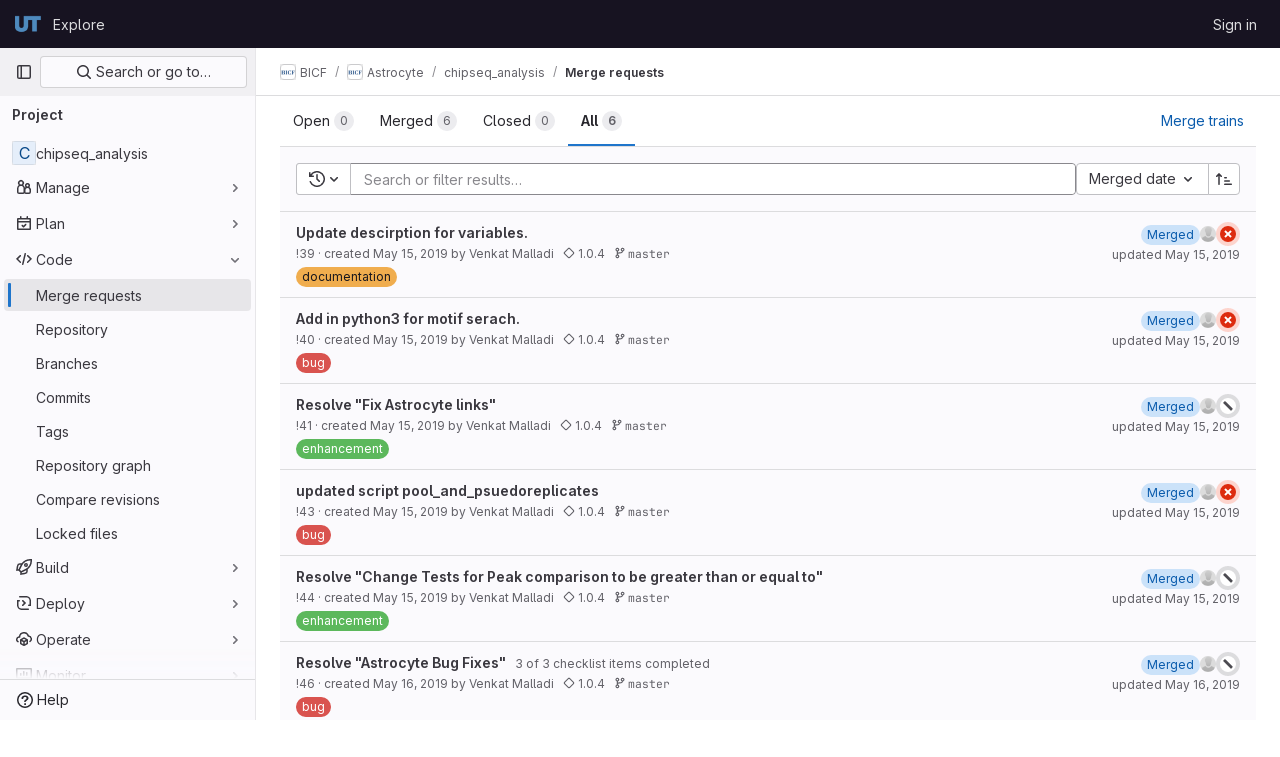

--- FILE ---
content_type: text/javascript; charset=utf-8
request_url: https://git.biohpc.swmed.edu/assets/webpack/commons-pages.search.show-super_sidebar.8543bc95.chunk.js
body_size: 21209
content:
(this.webpackJsonp=this.webpackJsonp||[]).push([[312],{"7Gq8":function(t,e,n){var r=n("BZxG");t.exports=function(t,e,n){for(var i=-1,o=t.criteria,u=e.criteria,s=o.length,a=n.length;++i<s;){var c=r(o[i],u[i]);if(c)return i>=a?c:c*("desc"==n[i]?-1:1)}return t.index-e.index}},"7xOh":function(t,e,n){"use strict";n("Tznw"),n("IYH6"),n("6yen"),n("OeRx"),n("l/dT"),n("RqS2"),n("Zy7a"),n("cjZU"),n("OAhk"),n("X42P"),n("mHhP"),n("fn0I"),n("UB/6"),n("imhG"),n("v2fZ"),n("UezY"),n("z6RN"),n("hG7+"),n("ZzK0"),n("BzOf");class r{constructor(){this.$_all=new Map}dispose(){this.$_all.clear()}$on(t,e){const n=this.$_all.get(t);n&&n.push(e)||this.$_all.set(t,[e])}$off(t,e){const n=this.$_all.get(t)||[],r=e?n.filter((function(t){return t!==e})):[];r.length?this.$_all.set(t,r):this.$_all.delete(t)}$once(t,e){var n=this;const r=function(...i){n.$off(t,r),e(...i)};this.$on(t,r)}$emit(t,...e){(this.$_all.get(t)||[]).forEach((function(t){t(...e)}))}}e.a=function(){return new r}},"8Igx":function(t,e,n){"use strict";n.d(e,"a",(function(){return r}));const r=function(t="",...e){console.error("[gitlab]",t+"\n",...e)}},"95R8":function(t,e,n){var r=n("90g9"),i=n("aEqC"),o=n("nHTl"),u=n("QwWC"),s=n("uHqx"),a=n("wJPF"),c=n("7Gq8"),l=n("uYOL"),f=n("P/Kr");t.exports=function(t,e,n){e=e.length?r(e,(function(t){return f(t)?function(e){return i(e,1===t.length?t[0]:t)}:t})):[l];var d=-1;e=r(e,a(o));var h=u(t,(function(t,n,i){return{criteria:r(e,(function(e){return e(t)})),index:++d,value:t}}));return s(h,(function(t,e){return c(t,e,n)}))}},"9lRJ":function(t,e,n){"use strict";n.d(e,"g",(function(){return s})),n.d(e,"f",(function(){return a})),n.d(e,"c",(function(){return c})),n.d(e,"i",(function(){return l})),n.d(e,"o",(function(){return f})),n.d(e,"j",(function(){return d})),n.d(e,"h",(function(){return h})),n.d(e,"d",(function(){return p})),n.d(e,"p",(function(){return m})),n.d(e,"k",(function(){return g})),n.d(e,"q",(function(){return b})),n.d(e,"a",(function(){return v})),n.d(e,"b",(function(){return _})),n.d(e,"l",(function(){return y})),n.d(e,"n",(function(){return O})),n.d(e,"m",(function(){return j})),n.d(e,"e",(function(){return S}));var r,i,o=n("/lV4"),u=n("oNYJ");const s=5,a=5,c="global-search-frequent-groups",l="global-search-frequent-projects",f=[u.R,u.g,u.t,u.r,u.m,u.n,u.P,u.y,u.f,u.x],d="regex",h={notation:"compact",compactDisplay:"short"},p={blobs:"code",issues:null!==(r=window.gon)&&void 0!==r&&null!==(r=r.features)&&void 0!==r&&r.workItemScopeFrontend?"work":"issues",epics:"epic",merge_requests:"merge-request",commits:"commit",notes:"comments",milestones:"milestone",users:"users",projects:"project",wiki_blobs:"book",snippet_titles:"snippet"},m={issue:{order:2,icon:"issue-type-issue"},task:{order:3,icon:"issue-type-task"},objective:{order:4,icon:"issue-type-objective"},key_result:{order:1,icon:"issue-type-keyresult"}},g={blobs:Object(o.s__)("GlobalSearch|Code"),issues:null!==(i=window.gon)&&void 0!==i&&null!==(i=i.features)&&void 0!==i&&i.workItemScopeFrontend?Object(o.s__)("GlobalSearch|Work items"):Object(o.s__)("GlobalSearch|Issues"),epics:Object(o.s__)("GlobalSearch|'Epics"),merge_requests:Object(o.s__)("GlobalSearch|Merge request"),commits:Object(o.s__)("GlobalSearch|Commits"),notes:Object(o.s__)("GlobalSearch|Comments"),milestones:Object(o.s__)("GlobalSearch|Milestones"),users:Object(o.s__)("GlobalSearch|Users"),projects:Object(o.s__)("GlobalSearch|Projects"),wiki_blobs:Object(o.s__)("GlobalSearch|Wiki"),snippet_titles:Object(o.s__)("GlobalSearch|Snippets")},b="zoekt",v="advanced",_="basic",y="global",O="project",j="group",S=d+"_advanced_search"},AUvv:function(t,e){(function(){var t,n,r,i,o,u,s,a,c,l,f,d,h,p,m,g;e.score=function(t,e,r){var i,u,s;return i=r.preparedQuery,r.allowErrors||o(t,i.core_lw,i.core_up)?(s=t.toLowerCase(),u=n(t,s,i),Math.ceil(u)):0},e.isMatch=o=function(t,e,n){var r,i,o,u,s,a,c;if(o=t.length,u=e.length,!o||u>o)return!1;for(r=-1,i=-1;++i<u;){for(s=e.charCodeAt(i),a=n.charCodeAt(i);++r<o&&(c=t.charCodeAt(r))!==s&&c!==a;);if(r===o)return!1}return!0},e.computeScore=n=function(t,e,n){var r,i,o,u,s,p,m,b,v,_,y,O,j,S,x,w,A,I,E,C,P,k,G,T;if(x=n.query,w=n.query_lw,_=t.length,j=x.length,i=(r=c(t,e,x,w)).score,r.count===j)return d(j,_,i,r.pos);if((S=e.indexOf(w))>-1)return h(t,e,x,w,S,j,_);for(C=new Array(j),s=new Array(j),T=g(j,_),O=y=Math.ceil(.75*j)+5,m=!0,v=-1;++v<j;)C[v]=0,s[v]=0;for(b=-1;++b<_;)if(!(k=e[b]).charCodeAt(0)in n.charCodes){if(m){for(v=-1;++v<j;)s[v]=0;m=!1}}else for(I=0,E=0,u=0,A=!0,m=!0,v=-1;++v<j;){if((P=C[v])>I&&(I=P),p=0,w[v]===k)if(G=a(b,t,e),p=u>0?u:f(t,e,x,w,b,v,G),(o=E+l(b,v,G,i,p))>I)I=o,O=y;else{if(A&&--O<=0)return Math.max(I,C[j-1])*T;A=!1}E=P,u=s[v],s[v]=p,C[v]=I}return(I=C[j-1])*T},e.isWordStart=a=function(t,e,n){var r,i;return 0===t||(r=e[t],i=e[t-1],u(i)||r!==n[t]&&i===n[t-1])},e.isWordEnd=s=function(t,e,n,r){var i,o;return t===r-1||(i=e[t],o=e[t+1],u(o)||i===n[t]&&o!==n[t+1])},u=function(t){return" "===t||"."===t||"-"===t||"_"===t||"/"===t||"\\"===t},m=function(t){var e;return t<20?100+(e=20-t)*e:Math.max(120-t,0)},e.scoreSize=g=function(t,e){return 150/(150+Math.abs(e-t))},d=function(t,e,n,r){return 2*t*(150*n+m(r))*g(t,e)},e.scorePattern=p=function(t,e,n,r,i){var o,u;return u=t,o=6,n===t&&(o+=2),r&&(o+=3),i&&(o+=1),t===e&&(r&&(u+=n===e?2:1),i&&(o+=1)),n+u*(u+o)},e.scoreCharacter=l=function(t,e,n,r,i){var o;return o=m(t),n?o+150*((r>i?r:i)+10):o+150*i},e.scoreConsecutives=f=function(t,e,n,r,i,o,u){var a,c,l,f,d,h,m;for(a=(l=(c=t.length)-i)<(d=(f=n.length)-o)?l:d,h=0,m=0,n[o]===t[i]&&h++;++m<a&&r[++o]===e[++i];)n[o]===t[i]&&h++;return m<a&&i--,1===m?1+2*h:p(m,f,h,u,s(i,t,e,c))},e.scoreExactMatch=h=function(t,e,n,r,i,o,u){var c,l,f,h,m;for((m=a(i,t,e))||(f=e.indexOf(r,i+1))>-1&&(m=a(f,t,e))&&(i=f),l=-1,h=0;++l<o;)n[i+l]===t[l]&&h++;return c=s(i+o-1,t,e,u),d(o,u,p(o,o,h,m,c),i)},r=new(t=function(t,e,n){this.score=t,this.pos=e,this.count=n})(0,.1,0),e.scoreAcronyms=c=function(e,n,o,s){var c,l,f,d,h,m,g,b,v,_,y;if(h=e.length,m=o.length,!(h>1&&m>1))return r;for(c=0,_=0,y=0,b=0,f=-1,d=-1;++d<m;){if(g=s[d],u(g)){if((f=n.indexOf(g,f+1))>-1){_++;continue}break}for(;++f<h;)if(g===n[f]&&a(f,e,n)){o[d]===e[f]&&b++,y+=f,c++;break}if(f===h)break}return c<2?r:(l=c===m&&i(e,n,o,c),v=p(c,m,b,!0,l),new t(v,y/c,c+_))},i=function(t,e,n,r){var i,o,u;if(i=0,(u=t.length)>12*n.length)return!1;for(o=-1;++o<u;)if(a(o,t,e)&&++i>r)return!1;return!0}}).call(this)},BZxG:function(t,e,n){var r=n("G1mR");t.exports=function(t,e){if(t!==e){var n=void 0!==t,i=null===t,o=t==t,u=r(t),s=void 0!==e,a=null===e,c=e==e,l=r(e);if(!a&&!l&&!u&&t>e||u&&s&&c&&!a&&!l||i&&s&&c||!n&&c||!o)return 1;if(!i&&!u&&!l&&t<e||l&&n&&o&&!i&&!u||a&&n&&o||!s&&o||!c)return-1}return 0}},DbBu:function(t,e,n){var r=n("5N3H"),i=n("rRem"),o=n("J0jI"),u=RegExp("['’]","g");t.exports=function(t){return function(e){return r(o(i(e).replace(u,"")),t,"")}}},Dgov:function(t,e,n){(t.exports=n("VNgF")(!1)).push([t.i,"\nsvg[data-v-deeb929a] {\n  pointer-events: none;\n\n  position: fixed;\n  right: 0;\n}\nsvg polygon[data-v-deeb929a],\nsvg rect[data-v-deeb929a] {\n  pointer-events: auto;\n}\n",""])},GHFj:function(t,e,n){var r=n("95R8"),i=n("P/Kr");t.exports=function(t,e,n,o){return null==t?[]:(i(e)||(e=null==e?[]:[e]),i(n=o?void 0:n)||(n=null==n?[]:[n]),r(t,e,n))}},Htnb:function(t,e,n){"use strict";n.d(e,"a",(function(){return u}));n("3UXl"),n("iyoE");var r=n("PxiM"),i=n.n(r),o=n("D+x4");function u(t,e="",n="<b>",r="</b>"){if(!t)return"";if(!e)return Object(o.b)(t.toString(),{ALLOWED_TAGS:[]});const u=Object(o.b)(t.toString(),{ALLOWED_TAGS:[]}),s=i.a.match(u,e.toString());return u.split("").map((function(t,e){return s.includes(e)?`${n}${t}${r}`:t})).join("")}},IAil:function(t,e,n){var r=n("ERvI")({"À":"A","Á":"A","Â":"A","Ã":"A","Ä":"A","Å":"A","à":"a","á":"a","â":"a","ã":"a","ä":"a","å":"a","Ç":"C","ç":"c","Ð":"D","ð":"d","È":"E","É":"E","Ê":"E","Ë":"E","è":"e","é":"e","ê":"e","ë":"e","Ì":"I","Í":"I","Î":"I","Ï":"I","ì":"i","í":"i","î":"i","ï":"i","Ñ":"N","ñ":"n","Ò":"O","Ó":"O","Ô":"O","Õ":"O","Ö":"O","Ø":"O","ò":"o","ó":"o","ô":"o","õ":"o","ö":"o","ø":"o","Ù":"U","Ú":"U","Û":"U","Ü":"U","ù":"u","ú":"u","û":"u","ü":"u","Ý":"Y","ý":"y","ÿ":"y","Æ":"Ae","æ":"ae","Þ":"Th","þ":"th","ß":"ss","Ā":"A","Ă":"A","Ą":"A","ā":"a","ă":"a","ą":"a","Ć":"C","Ĉ":"C","Ċ":"C","Č":"C","ć":"c","ĉ":"c","ċ":"c","č":"c","Ď":"D","Đ":"D","ď":"d","đ":"d","Ē":"E","Ĕ":"E","Ė":"E","Ę":"E","Ě":"E","ē":"e","ĕ":"e","ė":"e","ę":"e","ě":"e","Ĝ":"G","Ğ":"G","Ġ":"G","Ģ":"G","ĝ":"g","ğ":"g","ġ":"g","ģ":"g","Ĥ":"H","Ħ":"H","ĥ":"h","ħ":"h","Ĩ":"I","Ī":"I","Ĭ":"I","Į":"I","İ":"I","ĩ":"i","ī":"i","ĭ":"i","į":"i","ı":"i","Ĵ":"J","ĵ":"j","Ķ":"K","ķ":"k","ĸ":"k","Ĺ":"L","Ļ":"L","Ľ":"L","Ŀ":"L","Ł":"L","ĺ":"l","ļ":"l","ľ":"l","ŀ":"l","ł":"l","Ń":"N","Ņ":"N","Ň":"N","Ŋ":"N","ń":"n","ņ":"n","ň":"n","ŋ":"n","Ō":"O","Ŏ":"O","Ő":"O","ō":"o","ŏ":"o","ő":"o","Ŕ":"R","Ŗ":"R","Ř":"R","ŕ":"r","ŗ":"r","ř":"r","Ś":"S","Ŝ":"S","Ş":"S","Š":"S","ś":"s","ŝ":"s","ş":"s","š":"s","Ţ":"T","Ť":"T","Ŧ":"T","ţ":"t","ť":"t","ŧ":"t","Ũ":"U","Ū":"U","Ŭ":"U","Ů":"U","Ű":"U","Ų":"U","ũ":"u","ū":"u","ŭ":"u","ů":"u","ű":"u","ų":"u","Ŵ":"W","ŵ":"w","Ŷ":"Y","ŷ":"y","Ÿ":"Y","Ź":"Z","Ż":"Z","Ž":"Z","ź":"z","ż":"z","ž":"z","Ĳ":"IJ","ĳ":"ij","Œ":"Oe","œ":"oe","ŉ":"'n","ſ":"s"});t.exports=r},IfLy:function(t,e,n){"use strict";n.d(e,"a",(function(){return r})),n.d(e,"f",(function(){return i})),n.d(e,"d",(function(){return o})),n.d(e,"e",(function(){return u})),n.d(e,"g",(function(){return s})),n.d(e,"c",(function(){return a})),n.d(e,"b",(function(){return c}));const r=8,i=9,o=13,u=27,s=38,a=40,c=46},J0jI:function(t,e,n){var r=n("JIXF"),i=n("lxj7"),o=n("rhmX"),u=n("qxsN");t.exports=function(t,e,n){return t=o(t),void 0===(e=n?void 0:e)?i(t)?u(t):r(t):t.match(e)||[]}},JIXF:function(t,e){var n=/[^\x00-\x2f\x3a-\x40\x5b-\x60\x7b-\x7f]+/g;t.exports=function(t){return t.match(n)||[]}},Lcz3:function(t,e,n){"use strict";var r=n("tbP8"),i=n("4lAS"),o=n("s1D3"),u=n("Lzak"),s=n("z1xw"),a=n("/lV4"),c=n("3cHC"),l=n("tWJ+"),f=n("QvGs"),d={props:{item:{type:Object,required:!0}},computed:{isActive(){return this.item.is_active},linkProps(){return{href:this.item.link,"aria-current":Object(f.a)(this.isActive)}},computedLinkClasses(){return{[c.k]:this.isActive}}}},h=n("tBpV"),p=Object(h.a)(d,(function(){var t=this;return(0,t._self._c)("a",t._b({class:t.computedLinkClasses,on:{click:function(e){return t.$emit("nav-link-click")}}},"a",t.linkProps,!1),[t._t("default",null,{isActive:t.isActive})],2)}),[],!1,null,null,null).exports,m={NAV_ITEM_LINK_ACTIVE_CLASS:c.k,props:{item:{type:Object,required:!0}},computed:{linkProps(){return{to:this.item.to}}},methods:{ariaCurrent:f.a}},g=Object(h.a)(m,(function(){var t=this,e=t._self._c;return e("router-link",t._b({attrs:{"active-class":t.$options.NAV_ITEM_LINK_ACTIVE_CLASS,custom:""},scopedSlots:t._u([{key:"default",fn:function({href:n,navigate:r,isActive:i}){return[e("a",{attrs:{href:n,"aria-current":t.ariaCurrent(i)},on:{click:r}},[t._t("default",null,{isActive:i})],2)]}}],null,!0)},"router-link",t.linkProps,!1))}),[],!1,null,null,null).exports,b={i18n:{pin:Object(a.s__)("Navigation|Pin %{title}"),pinItem:Object(a.s__)("Navigation|Pin item"),unpin:Object(a.s__)("Navigation|Unpin %{title}"),unpinItem:Object(a.s__)("Navigation|Unpin item")},name:"NavItem",components:{GlAvatar:r.a,GlButton:i.a,GlIcon:o.a,GlBadge:u.a,NavItemLink:p,NavItemRouterLink:g},directives:{GlTooltip:s.a},inject:{pinnedItemIds:{default:{ids:[]}},panelSupportsPins:{default:!1},panelType:{default:""}},props:{isInPinnedSection:{type:Boolean,required:!1,default:!1},isStatic:{type:Boolean,required:!1,default:!1},item:{type:Object,required:!0},linkClasses:{type:Object,required:!1,default:function(){return{}}},isSubitem:{type:Boolean,required:!1,default:!1},isFlyout:{type:Boolean,required:!1,default:!1},asyncCount:{type:Object,required:!1,default:function(){return{}}}},data:()=>({isMouseIn:!1,canClickPinButton:!1}),computed:{pillData(){return this.item.pill_count_field?Object(f.b)(this.asyncCount[this.item.pill_count_field]):this.item.pill_count},hasPill(){return Number.isFinite(this.pillData)||"string"==typeof this.pillData&&""!==this.pillData},isPinnable(){return this.panelSupportsPins&&!this.isStatic},isPinned(){return this.pinnedItemIds.ids.includes(this.item.id)},trackingProps(){var t;const e=this.item.id&&this.panelType?{}:{"data-track-extra":JSON.stringify({title:this.item.title})};return{"data-track-action":this.isInPinnedSection?c.b:c.a,"data-track-label":null!==(t=this.item.id)&&void 0!==t?t:c.x,"data-track-property":this.panelType?"nav_panel_"+this.panelType:c.y,...e}},qaSubMenuItem(){const{id:t}=this.item;return"project_overview"===t||"group_overview"===t?t.replace(/_/g,"-"):this.item.title},linkProps(){var t;return{...this.$attrs,...this.trackingProps,item:this.item,"data-qa-submenu-item":this.qaSubMenuItem,"data-method":null!==(t=this.item.data_method)&&void 0!==t?t:null}},computedLinkClasses(){return{"gl-px-2 gl-mx-2 gl-leading-normal":this.isSubitem,"gl-px-3":!this.isSubitem,"!gl-pl-5 gl-rounded-small":this.isFlyout,"gl-rounded-base":!this.isFlyout,[this.item.link_classes]:this.item.link_classes,...this.linkClasses}},navItemLinkComponent(){return this.item.to?g:p},hasAvatar(){return Boolean(this.item.entity_id)},hasEndSpace(){return this.hasPill||this.isPinnable||this.isFlyout},avatarShape(){return this.item.avatar_shape||"rect"},pinAriaLabel(){return Object(a.sprintf)(this.$options.i18n.pin,{title:this.item.title})},unpinAriaLabel(){return Object(a.sprintf)(this.$options.i18n.unpin,{title:this.item.title})},activeIndicatorStyle(){const t={width:"3px",borderRadius:"3px",marginRight:"1px"};return this.hasAvatar&&(t.transform="translateX(-1px)"),t}},mounted(){this.item.is_active&&this.$el.scrollIntoView({behavior:"instant",block:"center",inline:"nearest"}),l.a.$on("updatePillValue",this.updatePillValue)},destroyed(){l.a.$off("updatePillValue",this.updatePillValue)},methods:{pinAdd(){this.$emit("pin-add",this.item.id,this.item.title)},pinRemove(){this.$emit("pin-remove",this.item.id,this.item.title)},togglePointerEvents(){this.canClickPinButton=this.isMouseIn},updatePillValue({value:t,itemId:e}){this.item.id===e&&(this.item.pill_count=t)}}},v=Object(h.a)(b,(function(){var t=this,e=t._self._c;return e("li",{staticClass:"show-on-focus-or-hover--context hide-on-focus-or-hover--context transition-opacity-on-hover--context gl-relative",attrs:{"data-testid":"nav-item"},on:{mouseenter:function(e){t.isMouseIn=!0},mouseleave:function(e){t.isMouseIn=!1}}},[e(t.navItemLinkComponent,t._b({tag:"component",staticClass:"super-sidebar-nav-item show-on-focus-or-hover--control hide-on-focus-or-hover--control gl-relative gl-mb-1 gl-flex gl-min-h-7 gl-items-center gl-gap-3 gl-py-2 !gl-text-default !gl-no-underline focus:gl-focus",class:t.computedLinkClasses,attrs:{"data-testid":"nav-item-link","aria-label":t.item.title},on:{"nav-link-click":function(e){return t.$emit("nav-link-click")}},scopedSlots:t._u([{key:"default",fn:function({isActive:n}){return[e("div",{staticClass:"active-indicator gl-absolute gl-bottom-2 gl-left-2 gl-top-2 gl-transition-all gl-duration-slow",class:[n?"gl-opacity-10":"gl-opacity-0"],style:t.activeIndicatorStyle,attrs:{"aria-hidden":"true","data-testid":"active-indicator"}}),t._v(" "),t.isFlyout?t._e():e("div",{staticClass:"gl-flex gl-w-6 gl-shrink-0",class:{"gl-self-start":t.hasAvatar}},[t._t("icon",(function(){return[t.item.icon?e("gl-icon",{staticClass:"super-sidebar-nav-item-icon gl-m-auto",attrs:{name:t.item.icon}}):t.isInPinnedSection?e("gl-icon",{staticClass:"js-draggable-icon show-on-focus-or-hover--target super-sidebar-mix-blend-mode gl-m-auto gl-cursor-grab",attrs:{name:"grip",variant:"subtle"}}):t.hasAvatar?e("gl-avatar",{attrs:{size:24,shape:t.avatarShape,"entity-name":t.item.title,"entity-id":t.item.entity_id,src:t.item.avatar}}):t._e()]}))],2),t._v(" "),e("div",{staticClass:"gl-grow gl-break-all gl-text-default",class:{"gl-w-max":t.isFlyout},attrs:{"data-testid":"nav-item-link-label"}},[t._v("\n      "+t._s(t.item.title)+"\n      "),t.item.subtitle?e("div",{staticClass:"gl-truncate-end gl-text-sm gl-text-subtle"},[t._v("\n        "+t._s(t.item.subtitle)+"\n      ")]):t._e()]),t._v(" "),t._t("actions"),t._v(" "),t.hasEndSpace?e("span",{staticClass:"gl-flex gl-min-w-6 gl-items-start gl-justify-end"},[t.hasPill?e("gl-badge",{class:{"hide-on-focus-or-hover--target transition-opacity-on-hover--target":t.isPinnable},attrs:{variant:"neutral"}},[t._v("\n        "+t._s(t.pillData)+"\n      ")]):t._e()],1):t._e()]}}],null,!0)},"component",t.linkProps,!1)),t._v(" "),t.isPinnable?[t.isPinned?e("gl-button",{directives:[{name:"gl-tooltip",rawName:"v-gl-tooltip.noninteractive.right.viewport",value:t.$options.i18n.unpinItem,expression:"$options.i18n.unpinItem",modifiers:{noninteractive:!0,right:!0,viewport:!0}}],staticClass:"show-on-focus-or-hover--target transition-opacity-on-hover--target always-animate gl-absolute gl-right-3 gl-top-1/2 -gl-translate-y-1/2",class:{"gl-pointer-events-none":!t.canClickPinButton},attrs:{"aria-label":t.unpinAriaLabel,category:"tertiary","data-testid":"nav-item-unpin",icon:"thumbtack-solid",size:"small"},on:{click:t.pinRemove,transitionend:t.togglePointerEvents}}):e("gl-button",{directives:[{name:"gl-tooltip",rawName:"v-gl-tooltip.noninteractive.right.viewport",value:t.$options.i18n.pinItem,expression:"$options.i18n.pinItem",modifiers:{noninteractive:!0,right:!0,viewport:!0}}],staticClass:"show-on-focus-or-hover--target transition-opacity-on-hover--target always-animate gl-absolute gl-right-3 gl-top-1/2 -gl-translate-y-1/2",class:{"gl-pointer-events-none":!t.canClickPinButton},attrs:{"aria-label":t.pinAriaLabel,category:"tertiary","data-testid":"nav-item-pin",icon:"thumbtack",size:"small"},on:{click:t.pinAdd,transitionend:t.togglePointerEvents}})]:t._e()],2)}),[],!1,null,null,null);e.a=v.exports},LxhL:function(t,e,n){"use strict";n.d(e,"e",(function(){return o})),n.d(e,"f",(function(){return u})),n.d(e,"d",(function(){return s})),n.d(e,"a",(function(){return a})),n.d(e,"b",(function(){return c})),n.d(e,"c",(function(){return l}));var r=n("AxUD"),i=n("/lV4");const o=[{id:"state-opened",name:r.STATUS_OPEN,title:Object(i.__)("Open"),titleTooltip:Object(i.__)("Filter by issues that are currently opened.")},{id:"state-closed",name:r.STATUS_CLOSED,title:Object(i.__)("Closed"),titleTooltip:Object(i.__)("Filter by issues that are currently closed.")},{id:"state-all",name:r.STATUS_ALL,title:Object(i.__)("All"),titleTooltip:Object(i.__)("Show all issues.")}],u=[{id:"state-opened",name:r.STATUS_OPEN,title:Object(i.__)("Open"),titleTooltip:Object(i.__)("Filter by merge requests that are currently opened.")},{id:"state-merged",name:r.STATUS_MERGED,title:Object(i.__)("Merged"),titleTooltip:Object(i.__)("Filter by merge requests that are merged.")},{id:"state-closed",name:r.STATUS_CLOSED,title:Object(i.__)("Closed"),titleTooltip:Object(i.__)("Filter by merge requests that are currently closed.")},{id:"state-all",name:r.STATUS_ALL,title:Object(i.__)("All"),titleTooltip:Object(i.__)("Show all merge requests.")}],s=[{id:1,title:Object(i.__)("Created date"),sortDirection:{descending:"created_desc",ascending:"created_asc"}},{id:2,title:Object(i.__)("Updated date"),sortDirection:{descending:"updated_desc",ascending:"updated_asc"}}],a=20,c=5,l="issuable_list_page_size"},PxiM:function(t,e,n){(function(e){(function(){var r,i,o,u,s,a,c,l;o=n("zgIB"),u=n("rxWs"),l=n("AUvv"),a=n("jP5H"),r=n("dsXv"),c=null,i="win32"===(null!=e?e.platform:void 0)?"\\":"/",t.exports={filter:function(t,e,n){return null==n&&(n={}),(null!=e?e.length:void 0)&&(null!=t?t.length:void 0)?(n=s(n,e),o(t,e,n)):[]},score:function(t,e,n){return null==n&&(n={}),(null!=t?t.length:void 0)&&(null!=e?e.length:void 0)?(n=s(n,e)).usePathScoring?a.score(t,e,n):l.score(t,e,n):0},match:function(t,e,n){var r;return null==n&&(n={}),t&&e?t===e?function(){r=[];for(var e=0,n=t.length;0<=n?e<n:e>n;0<=n?e++:e--)r.push(e);return r}.apply(this):(n=s(n,e),u.match(t,e,n)):[]},wrap:function(t,e,n){return null==n&&(n={}),t&&e?(n=s(n,e),u.wrap(t,e,n)):[]},prepareQuery:function(t,e){return null==e&&(e={}),(e=s(e,t)).preparedQuery}},s=function(t,e){return null==t.allowErrors&&(t.allowErrors=!1),null==t.usePathScoring&&(t.usePathScoring=!0),null==t.useExtensionBonus&&(t.useExtensionBonus=!1),null==t.pathSeparator&&(t.pathSeparator=i),null==t.optCharRegEx&&(t.optCharRegEx=null),null==t.wrap&&(t.wrap=null),null==t.preparedQuery&&(t.preparedQuery=c&&c.query===e?c:c=new r(e,t)),t}}).call(this)}).call(this,n("TzVV"))},QvGs:function(t,e,n){"use strict";n.d(e,"c",(function(){return c})),n.d(e,"d",(function(){return f})),n.d(e,"a",(function(){return d})),n.d(e,"b",(function(){return h}));n("UezY"),n("z6RN"),n("hG7+"),n("byxs"),n("v2fZ");var r=n("7F3p"),i=n("n7CP"),o=n("3cHC"),u=n("2ibD"),s=n("SNRI");const a=function(t){return t.sort((function(t,e){return t.frequency!==e.frequency?e.frequency-t.frequency:t.lastAccessedOn!==e.lastAccessedOn?e.lastAccessedOn-t.lastAccessedOn:0}))},c=function(t,e){if(!Array.isArray(t))return[];const n=t.filter((function(t){return t.frequency>=o.f.ELIGIBLE_FREQUENCY}));return a(n),n.slice(0,e)},l=function(t,{lastAccessedOn:e,frequency:n=0}={},i,s){const a=Date.now(),c=!e||Math.abs(a-e)/o.e>1;return c&&Object(u.a)({url:s,method:"POST",data:{type:i,id:t.id}}).catch((function(t){r.b(t)})),{...t,frequency:c?n+1:n,lastAccessedOn:c?a:e}},f=function(t,e,n){if(!i.a.canUseLocalStorage())return!1;const r=`${t}/frequent-${e.namespace}`,u=localStorage.getItem(r),s=u?JSON.parse(u):[],c=s.findIndex((function(t){return t.id===e.item.id}));if(c>-1)s[c]=l(e.item,s[c],e.namespace,n);else{const t=l(e.item,s[c],e.namespace,n);s.length===o.f.MAX_COUNT&&(a(s),s.pop()),s.push(t)}return localStorage.setItem(r,JSON.stringify(s))},d=function(t){return t?"page":null},h=function(t){return function(t){return"number"==typeof t}(t)?Object(s.j)(t):null}},QwWC:function(t,e,n){var r=n("2v8U"),i=n("20jF");t.exports=function(t,e){var n=-1,o=i(t)?Array(t.length):[];return r(t,(function(t,r,i){o[++n]=e(t,r,i)})),o}},SNRI:function(t,e,n){"use strict";n.d(e,"a",(function(){return o})),n.d(e,"i",(function(){return s})),n.d(e,"h",(function(){return a})),n.d(e,"j",(function(){return c})),n.d(e,"g",(function(){return l})),n.d(e,"b",(function(){return f})),n.d(e,"d",(function(){return d})),n.d(e,"e",(function(){return h})),n.d(e,"f",(function(){return m})),n.d(e,"c",(function(){return g}));var r=n("/lV4"),i=n("GuZl");function o(t){return t/(i.e*i.e)}function u(t){return t/(i.e*i.e*i.e)}function s({size:t,digits:e=2,locale:n}={}){const s=Math.abs(t),a={minimumFractionDigits:e,maximumFractionDigits:e},c=function(t){return Object(r.formatNumber)(t,a,n)};return s<i.e?[t.toString(),Object(r.__)("B")]:s<i.e**2?[c((l=t,l/i.e)),Object(r.__)("KiB")]:s<i.e**3?[c(o(t)),Object(r.__)("MiB")]:[c(u(t)),Object(r.__)("GiB")];var l}function a(t,e=2,n){const[i,o]=s({size:t,digits:e,locale:n});switch(o){case Object(r.__)("B"):return Object(r.sprintf)(Object(r.__)("%{size} B"),{size:i});case Object(r.__)("KiB"):return Object(r.sprintf)(Object(r.__)("%{size} KiB"),{size:i});case Object(r.__)("MiB"):return Object(r.sprintf)(Object(r.__)("%{size} MiB"),{size:i});case Object(r.__)("GiB"):return Object(r.sprintf)(Object(r.__)("%{size} GiB"),{size:i});default:return""}}function c(t,e=!1){if(t<i.m)return t.toString();return t<i.j?`${Number((t/i.m).toFixed(1))}${e?"K":"k"}`:`${Number((t/i.j).toFixed(1))}${e?"M":"m"}`}const l=function(t){const e=Math.floor(t.length/2),n=t.sort((function(t,e){return t-e}));return t.length%2!=0?n[e]:(n[e-1]+n[e])/2},f=function(t,e){return t===e?0:Math.round((e-t)/Math.abs(t)*100)},d=function(t,e,{nonFiniteResult:n="-"}={}){const r=f(t,e);return Number.isFinite(r)?`${r>=0?"+":""}${r}%`:n},h=function(t){return!Number.isNaN(parseInt(t,10))},p=/^[0-9]+$/,m=function(t){return p.test(t)},g=function(t=null){if(!t||!h(t))return 0;const{decimal:e}=function(t){if(h(t)){const e=String(t).split(".");if(0===t)return{integer:"0",decimal:"0"};if(e.length)return e.length>1?{integer:e[0],decimal:e[1]}:{integer:e[0],decimal:null}}return{integer:null,decimal:null}}(t);return String(e).length}},XCOs:function(t,e,n){var r=n("rhmX"),i=/[\\^$.*+?()[\]{}|]/g,o=RegExp(i.source);t.exports=function(t){return(t=r(t))&&o.test(t)?t.replace(i,"\\$&"):t}},aOF2:function(t,e,n){"use strict";var r=n("kUOS"),i=n("Pyw5"),o=n.n(i);const u={name:"GlCollapse",components:{BCollapse:r.a},model:{prop:"visible",event:"input"},props:{visible:{type:Boolean,default:!1,required:!1}}};const s=o()({render:function(){var t=this.$createElement;return(this._self._c||t)("b-collapse",this._g(this._b({attrs:{visible:this.visible}},"b-collapse",this.$attrs,!1),this.$listeners),[this._t("default")],2)},staticRenderFns:[]},void 0,u,void 0,!1,void 0,!1,void 0,void 0,void 0);e.a=s},b9Gi:function(t,e,n){"use strict";function r(t){for(var e=arguments.length,n=Array(e>1?e-1:0),r=1;r<e;r++)n[r-1]=arguments[r];throw Error("[Immer] minified error nr: "+t+(n.length?" "+n.map((function(t){return"'"+t+"'"})).join(","):"")+". Find the full error at: https://bit.ly/3cXEKWf")}function i(t){return!!t&&!!t[H]}function o(t){return!!t&&(function(t){if(!t||"object"!=typeof t)return!1;var e=Object.getPrototypeOf(t);if(null===e)return!0;var n=Object.hasOwnProperty.call(e,"constructor")&&e.constructor;return n===Object||"function"==typeof n&&Function.toString.call(n)===V}(t)||Array.isArray(t)||!!t[z]||!!t.constructor[z]||d(t)||h(t))}function u(t,e,n){void 0===n&&(n=!1),0===s(t)?(n?Object.keys:J)(t).forEach((function(r){n&&"symbol"==typeof r||e(r,t[r],t)})):t.forEach((function(n,r){return e(r,n,t)}))}function s(t){var e=t[H];return e?e.i>3?e.i-4:e.i:Array.isArray(t)?1:d(t)?2:h(t)?3:0}function a(t,e){return 2===s(t)?t.has(e):Object.prototype.hasOwnProperty.call(t,e)}function c(t,e){return 2===s(t)?t.get(e):t[e]}function l(t,e,n){var r=s(t);2===r?t.set(e,n):3===r?(t.delete(e),t.add(n)):t[e]=n}function f(t,e){return t===e?0!==t||1/t==1/e:t!=t&&e!=e}function d(t){return N&&t instanceof Map}function h(t){return D&&t instanceof Set}function p(t){return t.o||t.t}function m(t){if(Array.isArray(t))return Array.prototype.slice.call(t);var e=X(t);delete e[H];for(var n=J(e),r=0;r<n.length;r++){var i=n[r],o=e[i];!1===o.writable&&(o.writable=!0,o.configurable=!0),(o.get||o.set)&&(e[i]={configurable:!0,writable:!0,enumerable:o.enumerable,value:t[i]})}return Object.create(Object.getPrototypeOf(t),e)}function g(t,e){return void 0===e&&(e=!1),v(t)||i(t)||!o(t)||(s(t)>1&&(t.set=t.add=t.clear=t.delete=b),Object.freeze(t),e&&u(t,(function(t,e){return g(e,!0)}),!0)),t}function b(){r(2)}function v(t){return null==t||"object"!=typeof t||Object.isFrozen(t)}function _(t){var e=W[t];return e||r(18,t),e}function y(){return M}function O(t,e){e&&(_("Patches"),t.u=[],t.s=[],t.v=e)}function j(t){S(t),t.p.forEach(w),t.p=null}function S(t){t===M&&(M=t.l)}function x(t){return M={p:[],l:M,h:t,m:!0,_:0}}function w(t){var e=t[H];0===e.i||1===e.i?e.j():e.O=!0}function A(t,e){e._=e.p.length;var n=e.p[0],i=void 0!==t&&t!==n;return e.h.g||_("ES5").S(e,t,i),i?(n[H].P&&(j(e),r(4)),o(t)&&(t=I(e,t),e.l||C(e,t)),e.u&&_("Patches").M(n[H].t,t,e.u,e.s)):t=I(e,n,[]),j(e),e.u&&e.v(e.u,e.s),t!==B?t:void 0}function I(t,e,n){if(v(e))return e;var r=e[H];if(!r)return u(e,(function(i,o){return E(t,r,e,i,o,n)}),!0),e;if(r.A!==t)return e;if(!r.P)return C(t,r.t,!0),r.t;if(!r.I){r.I=!0,r.A._--;var i=4===r.i||5===r.i?r.o=m(r.k):r.o;u(3===r.i?new Set(i):i,(function(e,o){return E(t,r,i,e,o,n)})),C(t,i,!1),n&&t.u&&_("Patches").R(r,n,t.u,t.s)}return r.o}function E(t,e,n,r,u,s){if(i(u)){var c=I(t,u,s&&e&&3!==e.i&&!a(e.D,r)?s.concat(r):void 0);if(l(n,r,c),!i(c))return;t.m=!1}if(o(u)&&!v(u)){if(!t.h.F&&t._<1)return;I(t,u),e&&e.A.l||C(t,u)}}function C(t,e,n){void 0===n&&(n=!1),t.h.F&&t.m&&g(e,n)}function P(t,e){var n=t[H];return(n?p(n):t)[e]}function k(t,e){if(e in t)for(var n=Object.getPrototypeOf(t);n;){var r=Object.getOwnPropertyDescriptor(n,e);if(r)return r;n=Object.getPrototypeOf(n)}}function G(t){t.P||(t.P=!0,t.l&&G(t.l))}function T(t){t.o||(t.o=m(t.t))}function L(t,e,n){var r=d(e)?_("MapSet").N(e,n):h(e)?_("MapSet").T(e,n):t.g?function(t,e){var n=Array.isArray(t),r={i:n?1:0,A:e?e.A:y(),P:!1,I:!1,D:{},l:e,t:t,k:null,o:null,j:null,C:!1},i=r,o=Z;n&&(i=[r],o=K);var u=Proxy.revocable(i,o),s=u.revoke,a=u.proxy;return r.k=a,r.j=s,a}(e,n):_("ES5").J(e,n);return(n?n.A:y()).p.push(r),r}function R(t){return i(t)||r(22,t),function t(e){if(!o(e))return e;var n,r=e[H],i=s(e);if(r){if(!r.P&&(r.i<4||!_("ES5").K(r)))return r.t;r.I=!0,n=q(e,i),r.I=!1}else n=q(e,i);return u(n,(function(e,i){r&&c(r.t,e)===i||l(n,e,t(i))})),3===i?new Set(n):n}(t)}function q(t,e){switch(e){case 2:return new Map(t);case 3:return Array.from(t)}return m(t)}n.d(e,"b",(function(){return Q}));var F,M,$="undefined"!=typeof Symbol&&"symbol"==typeof Symbol("x"),N="undefined"!=typeof Map,D="undefined"!=typeof Set,U="undefined"!=typeof Proxy&&void 0!==Proxy.revocable&&"undefined"!=typeof Reflect,B=$?Symbol.for("immer-nothing"):((F={})["immer-nothing"]=!0,F),z=$?Symbol.for("immer-draftable"):"__$immer_draftable",H=$?Symbol.for("immer-state"):"__$immer_state",V=("undefined"!=typeof Symbol&&Symbol.iterator,""+Object.prototype.constructor),J="undefined"!=typeof Reflect&&Reflect.ownKeys?Reflect.ownKeys:void 0!==Object.getOwnPropertySymbols?function(t){return Object.getOwnPropertyNames(t).concat(Object.getOwnPropertySymbols(t))}:Object.getOwnPropertyNames,X=Object.getOwnPropertyDescriptors||function(t){var e={};return J(t).forEach((function(n){e[n]=Object.getOwnPropertyDescriptor(t,n)})),e},W={},Z={get:function(t,e){if(e===H)return t;var n=p(t);if(!a(n,e))return function(t,e,n){var r,i=k(e,n);return i?"value"in i?i.value:null===(r=i.get)||void 0===r?void 0:r.call(t.k):void 0}(t,n,e);var r=n[e];return t.I||!o(r)?r:r===P(t.t,e)?(T(t),t.o[e]=L(t.A.h,r,t)):r},has:function(t,e){return e in p(t)},ownKeys:function(t){return Reflect.ownKeys(p(t))},set:function(t,e,n){var r=k(p(t),e);if(null==r?void 0:r.set)return r.set.call(t.k,n),!0;if(!t.P){var i=P(p(t),e),o=null==i?void 0:i[H];if(o&&o.t===n)return t.o[e]=n,t.D[e]=!1,!0;if(f(n,i)&&(void 0!==n||a(t.t,e)))return!0;T(t),G(t)}return t.o[e]===n&&"number"!=typeof n&&(void 0!==n||e in t.o)||(t.o[e]=n,t.D[e]=!0,!0)},deleteProperty:function(t,e){return void 0!==P(t.t,e)||e in t.t?(t.D[e]=!1,T(t),G(t)):delete t.D[e],t.o&&delete t.o[e],!0},getOwnPropertyDescriptor:function(t,e){var n=p(t),r=Reflect.getOwnPropertyDescriptor(n,e);return r?{writable:!0,configurable:1!==t.i||"length"!==e,enumerable:r.enumerable,value:n[e]}:r},defineProperty:function(){r(11)},getPrototypeOf:function(t){return Object.getPrototypeOf(t.t)},setPrototypeOf:function(){r(12)}},K={};u(Z,(function(t,e){K[t]=function(){return arguments[0]=arguments[0][0],e.apply(this,arguments)}})),K.deleteProperty=function(t,e){return K.set.call(this,t,e,void 0)},K.set=function(t,e,n){return Z.set.call(this,t[0],e,n,t[0])};var Y=new(function(){function t(t){var e=this;this.g=U,this.F=!0,this.produce=function(t,n,i){if("function"==typeof t&&"function"!=typeof n){var u=n;n=t;var s=e;return function(t){var e=this;void 0===t&&(t=u);for(var r=arguments.length,i=Array(r>1?r-1:0),o=1;o<r;o++)i[o-1]=arguments[o];return s.produce(t,(function(t){var r;return(r=n).call.apply(r,[e,t].concat(i))}))}}var a;if("function"!=typeof n&&r(6),void 0!==i&&"function"!=typeof i&&r(7),o(t)){var c=x(e),l=L(e,t,void 0),f=!0;try{a=n(l),f=!1}finally{f?j(c):S(c)}return"undefined"!=typeof Promise&&a instanceof Promise?a.then((function(t){return O(c,i),A(t,c)}),(function(t){throw j(c),t})):(O(c,i),A(a,c))}if(!t||"object"!=typeof t){if(void 0===(a=n(t))&&(a=t),a===B&&(a=void 0),e.F&&g(a,!0),i){var d=[],h=[];_("Patches").M(t,a,d,h),i(d,h)}return a}r(21,t)},this.produceWithPatches=function(t,n){if("function"==typeof t)return function(n){for(var r=arguments.length,i=Array(r>1?r-1:0),o=1;o<r;o++)i[o-1]=arguments[o];return e.produceWithPatches(n,(function(e){return t.apply(void 0,[e].concat(i))}))};var r,i,o=e.produce(t,n,(function(t,e){r=t,i=e}));return"undefined"!=typeof Promise&&o instanceof Promise?o.then((function(t){return[t,r,i]})):[o,r,i]},"boolean"==typeof(null==t?void 0:t.useProxies)&&this.setUseProxies(t.useProxies),"boolean"==typeof(null==t?void 0:t.autoFreeze)&&this.setAutoFreeze(t.autoFreeze)}var e=t.prototype;return e.createDraft=function(t){o(t)||r(8),i(t)&&(t=R(t));var e=x(this),n=L(this,t,void 0);return n[H].C=!0,S(e),n},e.finishDraft=function(t,e){var n=(t&&t[H]).A;return O(n,e),A(void 0,n)},e.setAutoFreeze=function(t){this.F=t},e.setUseProxies=function(t){t&&!U&&r(20),this.g=t},e.applyPatches=function(t,e){var n;for(n=e.length-1;n>=0;n--){var r=e[n];if(0===r.path.length&&"replace"===r.op){t=r.value;break}}n>-1&&(e=e.slice(n+1));var o=_("Patches").$;return i(t)?o(t,e):this.produce(t,(function(t){return o(t,e)}))},t}()),Q=Y.produce;Y.produceWithPatches.bind(Y),Y.setAutoFreeze.bind(Y),Y.setUseProxies.bind(Y),Y.applyPatches.bind(Y),Y.createDraft.bind(Y),Y.finishDraft.bind(Y);e.a=Q},dowq:function(t,e,n){"use strict";n.d(e,"f",(function(){return m})),n.d(e,"j",(function(){return g})),n.d(e,"k",(function(){return b})),n.d(e,"g",(function(){return v})),n.d(e,"e",(function(){return _})),n.d(e,"b",(function(){return y})),n.d(e,"c",(function(){return O})),n.d(e,"h",(function(){return S})),n.d(e,"a",(function(){return x})),n.d(e,"d",(function(){return w})),n.d(e,"i",(function(){return A}));var r=n("Q33P"),i=n.n(r),o=n("GHFj"),u=n.n(o),s=n("VNnR"),a=n.n(s),c=(n("3UXl"),n("iyoE"),n("byxs"),n("v2fZ"),n("B++/"),n("z6RN"),n("47t/"),n("aFm2"),n("R9qC"),n("lFMf"),n("gOHk"),n("c9hT"),n("dHQd"),n("yoDG"),n("KeS/"),n("tWNI"),n("8d6S"),n("VwWG"),n("IYHS"),n("rIA9"),n("MViX"),n("zglm"),n("GDOA"),n("hlbI"),n("a0mT"),n("u3H1"),n("ta8/"),n("IKCR"),n("nmTw"),n("W2kU"),n("58fc"),n("7dtT"),n("Rhav"),n("uhEP"),n("eppl"),n("UezY"),n("hG7+"),n("n7CP")),l=n("/lV4"),f=n("3twG"),d=n("oNYJ"),h=n("9lRJ");function p(t,e){return Object.fromEntries(e.map((function(e){return[e,t[e]]})))}const m=function(t){if(!c.a.canUseLocalStorage())return null;try{return JSON.parse(localStorage.getItem(t))||null}catch{return localStorage.removeItem(t),null}},g=function(t,e){if(!c.a.canUseLocalStorage())return null;try{return localStorage.setItem(t,JSON.stringify(e)),e}catch{return localStorage.removeItem(t),null}},b=function(t,e,n){if(!c.a.canUseLocalStorage())return[];const r=["id","avatar_url","name","full_name","name_with_namespace","frequency","lastUsed"];try{const i=e[t].map((function(t){return p(t,r)})),o=p(n,r),u=i.findIndex((function(t){return t.id===o.id}));if(u>=0){const t=i[u].frequency;i[u].frequency=Math.min(t+1,h.f),i[u].lastUsed=(new Date).getTime()}else i.length>=h.g&&i.pop(),i.push({...o,frequency:1,lastUsed:(new Date).getTime()});return i.sort((function(t,e){return t.frequency>e.frequency?-1:t.frequency<e.frequency?1:e.lastUsed-t.lastUsed})),localStorage.setItem(t,JSON.stringify(i)),i}catch{return localStorage.removeItem(t),[]}},v=function(t,e){return t.map((function(t){return{...(null==e?void 0:e.find((function(e){return e.id===t.id})))||{},...t}}))},_=function(t,e){return h.o.some((function(n){const r=!e[n]&&t[n],i=e[n]&&e[n]!==t[n];return Array.isArray(t[n])||Array.isArray(e[n])?!a()(t[n],e[n]):r||i}))},y=function(t){if(!t)return"0";const e="string"==typeof t?parseInt(t.replace(/,/g,""),10):t;return Object(l.formatNumber)(e,h.h)},O=function(){const t=new URL(window.location.href);return t.pathname=Object(f.A)("/search","aggregations"),t.toString()},j=function(t,e){var n;const r=(null===(n=t.query)||void 0===n?void 0:n[d.t])||[];if(!Array.isArray(r)||!r.length)return e;const i=new Set(r);return u()(e,[function({key:t}){return i.has(t)},"count"],["desc","desc"])},S=function(t,e){return e.map((function(e){return(null==e?void 0:e.name)===d.t?{...e,buckets:j(t,e.buckets)}:(null==e?void 0:e.name)===d.o?{...e,buckets:(n=e.buckets,n.filter((function(t,e,n){return e===n.findIndex((function(e){return e.title===t.title}))})))}:e;var n}))},x=function(t=""){return t.includes("+")?"+":""},w=function(t){const e=new URL(t,Object(f.l)()),n=Object(f.E)(e.search);return m(h.e)&&(n.project_id||n.group_id)&&(n[h.j]=!0),i()(n)?e.pathname:`${e.pathname}?${Object(f.C)(n)}`},A=function(t,e=null){for(const n of Object.values(t)){if(n.active)return e||n.scope;if(n.sub_items){const t=A(n.sub_items,n.scope);if(t)return t}}return null}},dsXv:function(t,e,n){(function(){var e,r,i,o,u,s,a;a=n("jP5H"),r=a.countDir,o=a.getExtension,t.exports=function(t,n){var u,a,c;if(u=(c=null!=n?n:{}).optCharRegEx,a=c.pathSeparator,!t||!t.length)return null;this.query=t,this.query_lw=t.toLowerCase(),this.core=e(t,u),this.core_lw=this.core.toLowerCase(),this.core_up=s(this.core),this.depth=r(t,t.length,a),this.ext=o(this.query_lw),this.charCodes=i(this.query_lw)},u=/[ _\-:\/\\]/g,e=function(t,e){return null==e&&(e=u),t.replace(e,"")},s=function(t){var e,n,r;for(e="",n=0,r=t.length;n<r;n++)e+=t[n].toUpperCase()[0];return e},i=function(t){var e,n,r;for(r=t.length,n=-1,e=[];++n<r;)e[t.charCodeAt(n)]=!0;return e}}).call(this)},gr1G:function(t,e,n){"use strict";n.d(e,"b",(function(){return i})),n.d(e,"A",(function(){return o})),n.d(e,"a",(function(){return u})),n.d(e,"B",(function(){return s})),n.d(e,"c",(function(){return a})),n.d(e,"E",(function(){return f})),n.d(e,"G",(function(){return d})),n.d(e,"F",(function(){return h})),n.d(e,"H",(function(){return p})),n.d(e,"t",(function(){return m})),n.d(e,"v",(function(){return g})),n.d(e,"w",(function(){return b})),n.d(e,"x",(function(){return v})),n.d(e,"y",(function(){return _})),n.d(e,"z",(function(){return y})),n.d(e,"u",(function(){return O})),n.d(e,"p",(function(){return j})),n.d(e,"C",(function(){return S})),n.d(e,"r",(function(){return w})),n.d(e,"s",(function(){return A})),n.d(e,"D",(function(){return I})),n.d(e,"I",(function(){return k})),n.d(e,"k",(function(){return q})),n.d(e,"m",(function(){return F})),n.d(e,"l",(function(){return M})),n.d(e,"j",(function(){return $})),n.d(e,"g",(function(){return N})),n.d(e,"o",(function(){return D})),n.d(e,"i",(function(){return U})),n.d(e,"e",(function(){return B})),n.d(e,"f",(function(){return z})),n.d(e,"n",(function(){return H})),n.d(e,"h",(function(){return V})),n.d(e,"d",(function(){return J})),n.d(e,"q",(function(){return X}));var r=n("/lV4");const i=Object(r.s__)("GlobalSearch|There was an error fetching search autocomplete suggestions."),o=Object(r.s__)("GlobalSearch|No results found. Edit your search and try again."),u=Object(r.__)("All GitLab"),s=Object(r.s__)("GlobalSearch|Places"),a=Object(r.s__)("GlobalSearch|Command palette"),c=Object(r.s__)("GlobalSearch|List of filtered labels."),l=Object(r.s__)("GlobalSearch|Type to filter labels."),f=Object(r.s__)("GlobalSearch|%{count} default results provided. Use the up and down arrow keys to navigate search results list."),d=Object(r.s__)("GlobalSearch|Type for new suggestions to appear below."),h=Object(r.s__)("GlobalSearch|Results updated. %{count} results available. Use the up and down arrow keys to navigate search results list, or ENTER to submit."),p=Object(r.s__)("GlobalSearch|Search results are loading"),m=(Object(r.s__)("GlobalSearch|in %{scope}"),Object(r.s__)("GlobalSearch|The search term must be at least 3 characters long.")),g=Object(r.s__)("GlobalSearch|Issues assigned to me"),b=Object(r.s__)("GlobalSearch|Issues I've created"),v=Object(r.s__)("GlobalSearch|Merge requests assigned to me"),_=Object(r.s__)("GlobalSearch|Merge requests that I'm a reviewer"),y=Object(r.s__)("GlobalSearch|Merge requests I've created"),O=Object(r.s__)("GlobalSearch|all GitLab"),j=Object(r.s__)("GlobalSearch|Groups"),S=Object(r.s__)("GlobalSearch|Projects"),x=Object(r.s__)("GlobalSearch|Users"),w=Object(r.s__)("GlobalSearch|Recent issues"),A=Object(r.s__)("GlobalSearch|Recent merge requests"),I=Object(r.s__)("GlobalSearch|Recent epics"),E=Object(r.s__)("GlobalSearch|In this project"),C=Object(r.s__)("GlobalSearch|Settings"),P=Object(r.s__)("GlobalSearch|Help"),k=[A,w,I,j,S,x,E,C,P],G=Object(r.s__)("GlobalSearch|Search labels"),T=Object(r.s__)("GlobalSearch|Labels"),L=Object(r.s__)("GlobalSearch|Fetching aggregations error."),R=Object(r.s__)("GlobalSearch|No labels found"),q=Object(r.s__)("GlobalSearch|Tip:"),F=Object(r.s__)("GlobalSearch|Pages or actions"),M=Object(r.s__)("GlobalSearch|Files"),$=Object(r.s__)("GlobalSearch|Search for `%{searchTerm}` in..."),N=Object(r.s__)("GlobalSearch|Search for `%{searchTerm}` pages in..."),D=Object(r.s__)("GlobalSearch|Search for `%{searchTerm}` users in..."),U=Object(r.s__)("GlobalSearch|Search for `%{searchTerm}` projects in..."),B=Object(r.s__)("GlobalSearch|Search for `%{searchTerm}` files in..."),z=">",H="@",V=":",J="~",X={SEARCH_DESCRIBED_BY_DEFAULT:f,SEARCH_RESULTS_LOADING:p,SEARCH_DESCRIBED_BY_UPDATED:h,SEARCH_LABELS:G,DROPDOWN_HEADER:T,AGGREGATIONS_ERROR_MESSAGE:L,NO_LABELS_FOUND:R,DESCRIBE_LABEL_FILTER:c,DESCRIBE_LABEL_FILTER_INPUT:l}},h5I1:function(t,e,n){"use strict";var r=n("wCL9"),i=n.n(r),o=n("aOF2"),u=n("s1D3"),s=n("3cHC"),a=n("Lcz3"),c=n("WrwP"),l=n("tlyx");var f={name:"FlyoutMenu",components:{NavItem:a.a},props:{targetId:{type:String,required:!0},items:{type:Array,required:!0},asyncCount:{type:Object,required:!1,default:function(){return{}}}},data:()=>({currentMouseX:0,flyoutX:0,flyoutY:0,flyoutHeight:0,hoverTimeoutId:null,showSVG:!0,targetRect:null}),cleanupFunction:void 0,computed:{topSVGPoints(){const t=this.currentMouseX/this.targetRect.width*100;let e=(this.targetRect.top-this.flyoutY)/this.flyoutHeight*100;return e+=1,`${t}, ${e} 100, 0 100, ${e}`},bottomSVGPoints(){const t=this.currentMouseX/this.targetRect.width*100;let e=(this.targetRect.bottom-this.flyoutY)/this.flyoutHeight*100;return e-=1,`${t}, ${e} 100, ${e} 100, 100`},flyoutStyle:()=>({padding:"12px","padding-left":"24px"})},created(){document.querySelector("#"+this.targetId).addEventListener("mousemove",this.onMouseMove)},mounted(){var t=this;const e=document.querySelector("#"+this.targetId),n=document.querySelector(`#${this.targetId}-flyout`),r=document.querySelector("#super-sidebar");this.$options.cleanupFunction=Object(c.autoUpdate)(e,n,(function(){return Object(c.computePosition)(e,n,{middleware:[Object(l.i)({mainAxis:-12,alignmentAxis:-12}),Object(l.e)(),Object(l.j)()],placement:"right-start",strategy:"fixed"}).then((function({x:i,y:o}){Object.assign(n.style,{left:i+"px",top:o+"px"}),t.flyoutX=i,t.flyoutY=o,t.flyoutHeight=n.clientHeight;const u=e.getBoundingClientRect(),s=r.getBoundingClientRect();t.targetRect={top:u.top-s.top,bottom:u.bottom-s.top,width:u.width}}))}))},beforeUnmount(){this.$options.cleanupFunction(),clearTimeout(this.hoverTimeoutId)},beforeDestroy(){document.querySelector("#"+this.targetId).removeEventListener("mousemove",this.onMouseMove)},methods:{startHoverTimeout(){var t=this;this.hoverTimeoutId=setTimeout((function(){t.showSVG=!1,t.$emit("mouseleave")}),1e3)},stopHoverTimeout(){clearTimeout(this.hoverTimeoutId)},onMouseMove(t){this.currentMouseX=Math.max(0,t.clientX-5)}}},d=n("LPAU"),h=n.n(d),p=n("Dgov"),m=n.n(p),g={insert:"head",singleton:!1},b=(h()(m.a,g),m.a.locals,n("tBpV")),v=Object(b.a)(f,(function(){var t=this,e=t._self._c;return e("div",{staticClass:"gl-fixed gl-z-9999 -gl-mx-1 gl-max-h-full gl-overflow-y-auto",style:t.flyoutStyle,attrs:{id:t.targetId+"-flyout"},on:{mouseover:function(e){return t.$emit("mouseover")},mouseleave:function(e){return t.$emit("mouseleave")}}},[e("ul",{staticClass:"gl-min-w-20 gl-max-w-34 gl-list-none gl-rounded-base gl-border-1 gl-border-solid gl-border-default gl-bg-overlap gl-p-2 gl-pb-1 gl-shadow-md",on:{mouseenter:function(e){t.showSVG=!1}}},t._l(t.items,(function(n){return e("nav-item",{key:n.id,attrs:{item:n,"is-flyout":!0,"async-count":t.asyncCount},on:{"pin-add":function(e,n){return t.$emit("pin-add",e,n)},"pin-remove":function(e,n){return t.$emit("pin-remove",e,n)},"nav-link-click":function(e){return t.$emit("nav-link-click")}}})})),1),t._v(" "),t.targetRect&&t.showSVG?e("svg",{style:{top:t.flyoutY+"px"},attrs:{width:t.flyoutX,height:t.flyoutHeight,viewBox:"0 0 100 100",preserveAspectRatio:"none"}},[e("polygon",{ref:"topSVG",attrs:{points:t.topSVGPoints,fill:"transparent"},on:{mouseenter:t.startHoverTimeout,mouseleave:t.stopHoverTimeout}}),t._v(" "),e("polygon",{ref:"bottomSVG",attrs:{points:t.bottomSVGPoints,fill:"transparent"},on:{mouseenter:t.startHoverTimeout,mouseleave:t.stopHoverTimeout}})]):t._e()])}),[],!1,null,"deeb929a",null).exports,_={name:"MenuSection",components:{GlCollapse:o.a,GlIcon:u.a,NavItem:a.a,FlyoutMenu:v},props:{item:{type:Object,required:!0},expanded:{type:Boolean,required:!1,default:!1},separated:{type:Boolean,required:!1,default:!1},tag:{type:String,required:!1,default:"div"},hasFlyout:{type:Boolean,required:!1,default:!1},asyncCount:{type:Object,required:!1,default:function(){return{}}}},data(){return{isExpanded:Boolean(this.expanded||this.item.is_active),isMouseOverSection:!1,isMouseOverFlyout:!1,keepFlyoutClosed:!1}},computed:{buttonProps(){return{"aria-controls":this.itemId,"aria-expanded":String(this.isExpanded),"data-qa-menu-item":this.item.title}},collapseIcon(){return this.hasFlyout?this.isExpanded?"chevron-down":"chevron-right":this.isExpanded?"chevron-up":"chevron-down"},computedLinkClasses(){return{[s.k]:this.isActive,"with-mouse-over-flyout":this.isMouseOverFlyout}},isActive(){return!this.isExpanded&&this.item.is_active},itemId(){return i()(this.item.title)},isMouseOver(){return this.isMouseOverSection||this.isMouseOverFlyout}},watch:{isExpanded(t){this.$emit("collapse-toggle",t),this.keepFlyoutClosed=!this.newIsExpanded,t||(this.isMouseOverFlyout=!1)}},methods:{handlePointerover(t){this.hasFlyout&&(this.isMouseOverSection="mouse"===t.pointerType)},handlePointerleave(){var t=this;this.hasFlyout&&(this.keepFlyoutClosed=!1,setTimeout((function(){t.isMouseOverSection=!1}),5))}}},y=Object(b.a)(_,(function(){var t=this,e=t._self._c;return e(t.tag,{tag:"component"},[t.separated?e("hr",{staticClass:"gl-mx-4 gl-my-2",attrs:{"aria-hidden":"true"}}):t._e(),t._v(" "),e("button",t._b({staticClass:"super-sidebar-nav-item gl-relative gl-mb-2 gl-flex gl-min-h-7 gl-w-full gl-appearance-none gl-items-center gl-gap-3 gl-rounded-base gl-border-0 gl-bg-transparent gl-px-3 gl-py-2 gl-text-left !gl-text-default !gl-no-underline focus:gl-focus",class:t.computedLinkClasses,attrs:{id:"menu-section-button-"+t.itemId,"data-testid":"menu-section-button","data-qa-section-name":t.item.title},on:{click:function(e){t.isExpanded=!t.isExpanded},pointerover:t.handlePointerover,pointerleave:t.handlePointerleave}},"button",t.buttonProps,!1),[e("span",{staticClass:"gl-absolute gl-bottom-2 gl-left-2 gl-top-2 gl-transition-all gl-duration-slow",class:[t.isActive?"active-indicator gl-bg-blue-500":"gl-bg-transparent"],staticStyle:{width:"3px","border-radius":"3px","margin-right":"1px"},attrs:{"aria-hidden":"true"}}),t._v(" "),e("span",{staticClass:"gl-flex gl-w-6 gl-shrink-0"},[t._t("icon",(function(){return[t.item.icon?e("gl-icon",{staticClass:"super-sidebar-nav-item-icon gl-m-auto",attrs:{name:t.item.icon}}):t._e()]}))],2),t._v(" "),e("span",{staticClass:"gl-truncate-end gl-grow gl-text-default"},[t._v("\n      "+t._s(t.item.title)+"\n    ")]),t._v(" "),e("span",{staticClass:"gl-text-right"},[e("gl-icon",{staticClass:"super-sidebar-mix-blend-mode",attrs:{name:t.collapseIcon,variant:"subtle"}})],1)]),t._v(" "),t.hasFlyout&&t.isMouseOver&&!t.isExpanded&&!t.keepFlyoutClosed&&t.item.items.length>0?e("flyout-menu",{attrs:{"target-id":"menu-section-button-"+t.itemId,items:t.item.items,"async-count":t.asyncCount},on:{mouseover:function(e){t.isMouseOverFlyout=!0},mouseleave:function(e){t.isMouseOverFlyout=!1},"pin-add":function(e,n){return t.$emit("pin-add",e,n)},"pin-remove":function(e,n){return t.$emit("pin-remove",e,n)},"nav-link-click":function(e){return t.$emit("nav-link-click")}}}):t._e(),t._v(" "),e("gl-collapse",{staticClass:"gl-m-0 gl-list-none gl-p-0 gl-duration-medium gl-ease-ease",attrs:{id:t.itemId,"data-testid":"menu-section","data-qa-section-name":t.item.title},model:{value:t.isExpanded,callback:function(e){t.isExpanded=e},expression:"isExpanded"}},[t._t("default",(function(){return[e("ul",{staticClass:"gl-m-0 gl-list-none gl-p-0",attrs:{"aria-label":t.item.title}},t._l(t.item.items,(function(n){return e("nav-item",{key:`${t.item.title}-${n.title}`,attrs:{item:n,"async-count":t.asyncCount},on:{"pin-add":function(e,n){return t.$emit("pin-add",e,n)},"pin-remove":function(e,n){return t.$emit("pin-remove",e,n)}}})})),1)]}))],2)],1)}),[],!1,null,null,null);e.a=y.exports},jP5H:function(t,e,n){(function(){var t,r,i,o,u,s,a;a=n("AUvv"),o=a.isMatch,t=a.computeScore,s=a.scoreSize,e.score=function(e,n,r){var i,s,a;return i=r.preparedQuery,r.allowErrors||o(e,i.core_lw,i.core_up)?(a=e.toLowerCase(),s=t(e,a,i),s=u(e,a,s,r),Math.ceil(s)):0},u=function(e,n,o,u){var a,c,l,f,d,h,p,m,g,b;if(0===o)return 0;for(g=u.preparedQuery,b=u.useExtensionBonus,m=u.pathSeparator,d=e.length-1;e[d]===m;)d--;if(p=d-(l=e.lastIndexOf(m,d)),h=1,b&&(o*=h+=i(n,g.ext,l,d,2)),-1===l)return o;for(f=g.depth;l>-1&&f-- >0;)l=e.lastIndexOf(m,l-1);return c=-1===l?o:h*t(e.slice(l+1,d+1),n.slice(l+1,d+1),g),(a=10/(20+r(e,d+1,m)))*c+(1-a)*o*s(0,2.5*p)},e.countDir=r=function(t,e,n){var r,i;if(e<1)return 0;for(r=0,i=-1;++i<e&&t[i]===n;);for(;++i<e;)if(t[i]===n)for(r++;++i<e&&t[i]===n;);return r},e.getExtension=function(t){var e;return(e=t.lastIndexOf("."))<0?"":t.substr(e+1)},i=function(t,e,n,r,o){var u,s,a,c;if(!e.length)return 0;if(!((c=t.lastIndexOf(".",r))>n))return 0;for((u=r-c)<(a=e.length)&&(a=u,u=e.length),c++,s=-1;++s<a&&t[c+s]===e[s];);return 0===s&&o>0?.9*i(t,e,n,c-2,o-1):s/u}}).call(this)},kUOS:function(t,e,n){"use strict";n.d(e,"a",(function(){return k}));var r=n("9k56"),i=n("3hkr"),o=n("CU79"),u=n("jIK5"),s=n("BBKf"),a=n("ZdEn"),c=n("i8zK"),l=n("VuSA"),f=n("hII5"),d=n("5TS0"),h=n("qO70"),p=n("aBA8"),m=n("lgrP"),g=n("oTzT");const b={css:!0,enterClass:"",enterActiveClass:"collapsing",enterToClass:"collapse show",leaveClass:"collapse show",leaveActiveClass:"collapsing",leaveToClass:"collapse"},v={enter:t=>{Object(g.F)(t,"height",0),Object(g.B)(()=>{Object(g.w)(t),Object(g.F)(t,"height",t.scrollHeight+"px")})},afterEnter:t=>{Object(g.A)(t,"height")},leave:t=>{Object(g.F)(t,"height","auto"),Object(g.F)(t,"display","block"),Object(g.F)(t,"height",Object(g.i)(t).height+"px"),Object(g.w)(t),Object(g.F)(t,"height",0)},afterLeave:t=>{Object(g.A)(t,"height")}},_={appear:Object(f.b)(u.g,!1)},y=Object(r.c)({name:i.i,functional:!0,props:_,render(t,e){let{props:n,data:r,children:i}=e;return t("transition",Object(m.a)(r,{props:b,on:v},{props:n}),i)}}),O=Object(a.d)(i.h,"toggle"),j=Object(a.d)(i.h,"request-state"),S=Object(a.e)(i.h,"accordion"),x=Object(a.e)(i.h,"state"),w=Object(a.e)(i.h,"sync-state"),{mixin:A,props:I,prop:E,event:C}=Object(c.a)("visible",{type:u.g,defaultValue:!1}),P=Object(f.c)(Object(l.m)({...d.b,...I,accordion:Object(f.b)(u.r),appear:Object(f.b)(u.g,!1),tag:Object(f.b)(u.r,"div")}),i.h),k=Object(r.c)({name:i.h,mixins:[d.a,A,p.a,h.a],props:P,data(){return{show:this[E],transitioning:!1}},computed:{classObject(){const{transitioning:t}=this;return{collapse:!t,show:this.show&&!t}},slotScope(){return{visible:this.show,close:()=>{this.show=!1}}}},watch:{[E](t){t!==this.show&&(this.show=t)},show(t,e){t!==e&&this.emitState()}},created(){this.show=this[E]},mounted(){this.show=this[E],this.listenOnRoot(O,this.handleToggleEvent),this.listenOnRoot(S,this.handleAccordionEvent),this.$nextTick(()=>{this.emitState()}),this.listenOnRoot(j,t=>{t===this.safeId()&&this.$nextTick(this.emitSync)})},updated(){this.emitSync()},beforeDestroy(){this.show=!1},methods:{toggle(){this.show=!this.show},onEnter(){this.transitioning=!0,this.$emit(o.L)},onAfterEnter(){this.transitioning=!1,this.$emit(o.M)},onLeave(){this.transitioning=!0,this.$emit(o.t)},onAfterLeave(){this.transitioning=!1,this.$emit(o.s)},emitState(){const{show:t,accordion:e}=this,n=this.safeId();this.$emit(C,t),this.emitOnRoot(x,n,t),e&&t&&this.emitOnRoot(S,n,e)},emitSync(){this.emitOnRoot(w,this.safeId(),this.show)},handleToggleEvent(t){t===this.safeId()&&this.toggle()},handleAccordionEvent(t,e){const{accordion:n,show:r}=this;if(!n||n!==e)return;const i=t===this.safeId();(i&&!r||!i&&r)&&this.toggle()}},render(t){const{appear:e}=this,n=t(this.tag,{class:this.classObject,directives:[{name:"show",value:this.show}],attrs:{id:this.safeId()}},this.normalizeSlot(s.e,this.slotScope));return t(y,{props:{appear:e},on:{enter:this.onEnter,afterEnter:this.onAfterEnter,leave:this.onLeave,afterLeave:this.onAfterLeave}},[n])}})},lxj7:function(t,e){var n=/[a-z][A-Z]|[A-Z]{2}[a-z]|[0-9][a-zA-Z]|[a-zA-Z][0-9]|[^a-zA-Z0-9 ]/;t.exports=function(t){return n.test(t)}},oNYJ:function(t,e,n){"use strict";n.d(e,"C",(function(){return i})),n.d(e,"D",(function(){return o})),n.d(e,"A",(function(){return u})),n.d(e,"G",(function(){return s})),n.d(e,"F",(function(){return a})),n.d(e,"B",(function(){return c})),n.d(e,"E",(function(){return l})),n.d(e,"H",(function(){return f})),n.d(e,"p",(function(){return d})),n.d(e,"w",(function(){return h})),n.d(e,"v",(function(){return p})),n.d(e,"S",(function(){return m})),n.d(e,"T",(function(){return g})),n.d(e,"U",(function(){return b})),n.d(e,"d",(function(){return v})),n.d(e,"b",(function(){return _})),n.d(e,"c",(function(){return y})),n.d(e,"M",(function(){return O})),n.d(e,"N",(function(){return j})),n.d(e,"J",(function(){return S})),n.d(e,"V",(function(){return x})),n.d(e,"a",(function(){return w})),n.d(e,"l",(function(){return A})),n.d(e,"z",(function(){return I})),n.d(e,"i",(function(){return E})),n.d(e,"j",(function(){return C})),n.d(e,"s",(function(){return P})),n.d(e,"u",(function(){return k})),n.d(e,"m",(function(){return G})),n.d(e,"g",(function(){return T})),n.d(e,"r",(function(){return L})),n.d(e,"n",(function(){return R})),n.d(e,"t",(function(){return q})),n.d(e,"P",(function(){return F})),n.d(e,"y",(function(){return M})),n.d(e,"f",(function(){return $})),n.d(e,"x",(function(){return N})),n.d(e,"k",(function(){return D})),n.d(e,"I",(function(){return U})),n.d(e,"K",(function(){return B})),n.d(e,"L",(function(){return z})),n.d(e,"q",(function(){return H})),n.d(e,"o",(function(){return V})),n.d(e,"O",(function(){return J})),n.d(e,"e",(function(){return X})),n.d(e,"h",(function(){return W})),n.d(e,"R",(function(){return Z})),n.d(e,"Q",(function(){return K}));var r=n("/lV4");const i="issues",o="merge_requests",u="blobs",s="projects",a="notes",c="commits",l="milestones",f="wiki_blobs",d=["gl-flex","gl-flex-row","gl-flex-nowrap","gl-text-default"],h=[...d,"gl-justify-between"],p=["gl-text-sm","gl-font-normal"],m="search:filters:click",g="Apply Filters",b="Reset Filters",v="search:archived:select",_="checkbox",y="Include archived",O="advanced",j="zoekt",S="search",x="user",w={id:null,name:Object(r.__)("Any"),name_with_namespace:Object(r.__)("Any")},A={headerText:Object(r.__)("Filter results by group"),queryParam:"group_id",name:"name",fullName:"full_name"},I={headerText:Object(r.__)("Filter results by project"),queryParam:"project_id",name:"name",fullName:"name_with_namespace"},E="click_zoekt_include_forks_on_search_results_page",C="select_source_branch_filter_on_merge_request_page",P=10,k=100,G="include_archived",T="confidential",L="label_name",R="include_forked",q="language",F="source_branch",M="not[source_branch]",$="author_username",N="not[author_username]",D=0,U=0,B="label-search-input-description",z="label-search-results-description",H=Object(r.__)("Labels"),V="labels",J="/-/autocomplete/merge_request_source_branches.json",X="/-/autocomplete/users.json",W={ANY:{label:Object(r.__)("Any"),value:null},CONFIDENTIAL:{label:Object(r.__)("Confidential"),value:"yes"},NOT_CONFIDENTIAL:{label:Object(r.__)("Not confidential"),value:"no"}},Z="state",K={ANY:{label:Object(r.__)("Any"),value:null},OPEN:{label:Object(r.__)("Open"),value:"opened"},CLOSED:{label:Object(r.__)("Closed"),value:"closed"},MERGED:{label:Object(r.__)("Merged"),value:"merged"}}},qnJZ:function(t,e,n){"use strict";n.d(e,"h",(function(){return o})),n.d(e,"b",(function(){return u})),n.d(e,"a",(function(){return s})),n.d(e,"c",(function(){return a})),n.d(e,"g",(function(){return l})),n.d(e,"i",(function(){return f})),n.d(e,"d",(function(){return h})),n.d(e,"e",(function(){return p})),n.d(e,"f",(function(){return m}));var r=n("xPX6"),i=n("GuZl");function o(t){return new Promise((function(e){if(t||e(),document.querySelector(`link[href="${t}"]`))e();else{const n=document.createElement("link");n.type="text/css",n.rel="stylesheet",n.media="screen,print",n.onload=function(){e()},n.href=t,document.head.appendChild(n)}}))}function u(t){return getComputedStyle(document.documentElement).getPropertyValue(t).trim()}function s(t){const e=document.createElement("div");e.className=t,document.body.appendChild(e);const{width:n,height:r}=e.getBoundingClientRect();return e.remove(),{width:n,height:r}}function a(){return gon.user_color_mode===r.e?window.matchMedia&&window.matchMedia(i.l).matches?r.c:r.d:gon.user_color_mode}function c(t,e){t(e.matches?r.c:r.d)}function l(t){window.matchMedia(i.l).addEventListener("change",(function(e){return c(t,e)}))}function f(t){window.matchMedia(i.l).removeEventListener("change",(function(e){return c(t,e)}))}function d(){const t=getComputedStyle(document.body),e=parseInt(t.getPropertyValue("--breakpoint-lg"),10);return window.matchMedia(`(max-width: ${e-1}px)`)}function h(){return d().matches}function p(t){d().addEventListener("change",t)}function m(t){d().removeEventListener("change",t)}},qxsN:function(t,e){var n="\\xac\\xb1\\xd7\\xf7\\x00-\\x2f\\x3a-\\x40\\x5b-\\x60\\x7b-\\xbf\\u2000-\\u206f \\t\\x0b\\f\\xa0\\ufeff\\n\\r\\u2028\\u2029\\u1680\\u180e\\u2000\\u2001\\u2002\\u2003\\u2004\\u2005\\u2006\\u2007\\u2008\\u2009\\u200a\\u202f\\u205f\\u3000",r="["+n+"]",i="\\d+",o="[\\u2700-\\u27bf]",u="[a-z\\xdf-\\xf6\\xf8-\\xff]",s="[^\\ud800-\\udfff"+n+i+"\\u2700-\\u27bfa-z\\xdf-\\xf6\\xf8-\\xffA-Z\\xc0-\\xd6\\xd8-\\xde]",a="(?:\\ud83c[\\udde6-\\uddff]){2}",c="[\\ud800-\\udbff][\\udc00-\\udfff]",l="[A-Z\\xc0-\\xd6\\xd8-\\xde]",f="(?:"+u+"|"+s+")",d="(?:"+l+"|"+s+")",h="(?:[\\u0300-\\u036f\\ufe20-\\ufe2f\\u20d0-\\u20ff]|\\ud83c[\\udffb-\\udfff])?",p="[\\ufe0e\\ufe0f]?"+h+("(?:\\u200d(?:"+["[^\\ud800-\\udfff]",a,c].join("|")+")[\\ufe0e\\ufe0f]?"+h+")*"),m="(?:"+[o,a,c].join("|")+")"+p,g=RegExp([l+"?"+u+"+(?:['’](?:d|ll|m|re|s|t|ve))?(?="+[r,l,"$"].join("|")+")",d+"+(?:['’](?:D|LL|M|RE|S|T|VE))?(?="+[r,l+f,"$"].join("|")+")",l+"?"+f+"+(?:['’](?:d|ll|m|re|s|t|ve))?",l+"+(?:['’](?:D|LL|M|RE|S|T|VE))?","\\d*(?:1ST|2ND|3RD|(?![123])\\dTH)(?=\\b|[a-z_])","\\d*(?:1st|2nd|3rd|(?![123])\\dth)(?=\\b|[A-Z_])",i,m].join("|"),"g");t.exports=function(t){return t.match(g)||[]}},rRem:function(t,e,n){var r=n("IAil"),i=n("rhmX"),o=/[\xc0-\xd6\xd8-\xf6\xf8-\xff\u0100-\u017f]/g,u=RegExp("[\\u0300-\\u036f\\ufe20-\\ufe2f\\u20d0-\\u20ff]","g");t.exports=function(t){return(t=i(t))&&t.replace(o,r).replace(u,"")}},rxWs:function(t,e,n){(function(){var t,r,i,o,u,s,a,c,l,f;f=n("AUvv"),i=f.isMatch,o=f.isWordStart,l=f.scoreConsecutives,c=f.scoreCharacter,a=f.scoreAcronyms,e.match=u=function(e,n,o){var u,a,c,l,f,d;return u=o.allowErrors,f=o.preparedQuery,l=o.pathSeparator,u||i(e,f.core_lw,f.core_up)?(d=e.toLowerCase(),0===(c=r(e,d,f)).length||e.indexOf(l)>-1&&(a=t(e,d,f,l),c=s(c,a)),c):[]},e.wrap=function(t,e,n){var r,i,o,s,a,c,l,f,d;if(null!=n.wrap&&(c=(d=n.wrap).tagClass,f=d.tagOpen,l=d.tagClose),null==c&&(c="highlight"),null==f&&(f='<strong class="'+c+'">'),null==l&&(l="</strong>"),t===e)return f+t+l;if(0===(o=u(t,0,n)).length)return t;for(s="",r=-1,a=0;++r<o.length;){for((i=o[r])>a&&(s+=t.substring(a,i),a=i);++r<o.length;){if(o[r]!==i+1){r--;break}i++}++i>a&&(s+=f,s+=t.substring(a,i),s+=l,a=i)}return a<=t.length-1&&(s+=t.substring(a)),s},t=function(t,e,n,i){var o,u,s;for(s=t.length-1;t[s]===i;)s--;if(-1===(o=t.lastIndexOf(i,s)))return[];for(u=n.depth;u-- >0;)if(-1===(o=t.lastIndexOf(i,o-1)))return[];return o++,s++,r(t.slice(o,s),e.slice(o,s),n,o)},s=function(t,e){var n,r,i,o,u,s,a;if(u=t.length,0===(s=e.length))return t.slice();if(0===u)return e.slice();for(i=-1,r=e[o=0],a=[];++i<u;){for(n=t[i];r<=n&&++o<s;)r<n&&a.push(r),r=e[o];a.push(n)}for(;o<s;)a.push(e[o++]);return a},r=function(t,e,n,r){var i,u,s,f,d,h,p,m,g,b,v,_,y,O,j,S,x,w,A,I,E,C;for(null==r&&(r=0),O=n.query,j=n.query_lw,g=t.length,_=O.length,i=a(t,e,O,j).score,w=new Array(_),d=new Array(_),0,1,2,3,C=new Array(g*_),y=-1,m=-1;++m<_;)w[m]=0,d[m]=0;for(p=-1;++p<g;)for(S=0,A=0,f=0,I=e[p],m=-1;++m<_;)h=0,u=0,x=A,j[m]===I&&(E=o(p,t,e),h=f>0?f:l(t,e,O,j,p,m,E),u=x+c(p,m,E,i,h)),A=w[m],f=d[m],S>A?v=2:(S=A,v=1),u>S?(S=u,v=3):h=0,w[m]=S,d[m]=h,C[++y]=S>0?v:0;for(y=(p=g-1)*_+(m=_-1),s=!0,b=[];s&&p>=0&&m>=0;)switch(C[y]){case 1:p--,y-=_;break;case 2:m--,y--;break;case 3:b.push(p+r),m--,p--,y-=_+1;break;default:s=!1}return b.reverse(),b}}).call(this)},sHIo:function(t,e,n){"use strict";e.a=function(){return{inject:{glFeatures:{from:"glFeatures",default:function(){return{}}}}}}},"tWJ+":function(t,e,n){"use strict";var r=n("7xOh");e.a=Object(r.a)()},uHqx:function(t,e){t.exports=function(t,e){var n=t.length;for(t.sort(e);n--;)t[n]=t[n].value;return t}},wCL9:function(t,e,n){var r=n("DbBu")((function(t,e,n){return t+(n?"-":"")+e.toLowerCase()}));t.exports=r},zgIB:function(t,e,n){(function(){var e,r,i,o;i=n("AUvv"),e=n("jP5H"),n("dsXv"),r=function(t){return t.candidate},o=function(t,e){return e.score-t.score},t.exports=function(t,n,u){var s,a,c,l,f,d,h,p,m,g,b,v,_;for(p=[],c=u.key,f=u.maxResults,l=u.maxInners,b=u.usePathScoring,m=null!=l&&l>0?l:t.length+1,s=null!=c,h=b?e:i,v=0,_=t.length;v<_&&(a=t[v],!((g=s?a[c]:a)&&(d=h.score(g,n,u))>0)||(p.push({candidate:a,score:d}),--m));v++);return p.sort(o),t=p.map(r),null!=f&&(t=t.slice(0,f)),t}}).call(this)}}]);
//# sourceMappingURL=commons-pages.search.show-super_sidebar.8543bc95.chunk.js.map

--- FILE ---
content_type: text/javascript; charset=utf-8
request_url: https://git.biohpc.swmed.edu/assets/webpack/commons-pages.groups.merge_requests-pages.projects.merge_requests.conflicts-pages.projects.merge_req-2b86ae01.440b88a2.chunk.js
body_size: 7345
content:
(this.webpackJsonp=this.webpackJsonp||[]).push([[203],{"9ZrP":function(e,t,i){"use strict";i.r(t),i.d(t,"initBulkUpdateSidebar",(function(){return E})),i.d(t,"initCsvImportExportButtons",(function(){return k})),i.d(t,"initIssuableByEmail",(function(){return S})),i.d(t,"initIssuableSidebar",(function(){return I}));var s=i("yWhq"),n=i("ewH8"),o=i("NmEs"),a=i("i3lA"),r=i("q/Yt"),l=i("XoYy"),d=i("Df1p"),c=i("EH6T"),u=(i("B++/"),i("z6RN"),i("47t/"),i("3UXl"),i("iyoE"),i("EmJ/")),p=i.n(u),m=i("D4cA"),b=i("goDm");class h{constructor(){this.initDomElements(),this.bindEvents(),this.initDropdowns(),this.setupBulkUpdateActions()}initDomElements(){this.$page=p()(".layout-page"),this.$sidebar=p()(".right-sidebar"),this.$sidebarInnerContainer=this.$sidebar.find(".issuable-sidebar"),this.$bulkEditCancelBtn=p()(".js-bulk-update-menu-hide"),this.$bulkEditSubmitBtn=p()(".js-update-selected-issues"),this.$bulkUpdateEnableBtn=p()(".js-bulk-update-toggle"),this.$otherFilters=p()(".issues-other-filters"),this.$checkAllContainer=p()(".check-all-holder"),this.$issueChecks=p()(".issue-check"),this.$issuesList=p()('.issuable-list input[type="checkbox"]'),this.$issuableIdsInput=p()("#update_issuable_ids")}bindEvents(){var e=this;this.$bulkUpdateEnableBtn.on("click",(function(t){return e.toggleBulkEdit(t,!0)})),this.$bulkEditCancelBtn.on("click",(function(t){return e.toggleBulkEdit(t,!1)})),this.$checkAllContainer.on("click",(function(t){return e.selectAll(t)})),this.$issuesList.on("change",(function(){return e.updateFormState()})),this.$bulkEditSubmitBtn.on("click",(function(){return e.prepForSubmit()})),this.$checkAllContainer.on("click",(function(){return e.updateFormState()})),m.a.$on("issuables:enableBulkEdit",(function(){return e.toggleBulkEdit(null,!0)})),m.a.$on("issuables:updateBulkEdit",(function(){return e.updateFormState()})),m.a.$on("issuables:bulkMoveStarted",(function(){return e.toggleSubmitButtonDisabled(!0)})),m.a.$on("issuables:bulkMoveEnded",(function(){return e.updateFormState()}))}initDropdowns(){new b.a,Object(r.mountMilestoneDropdown)(),Object(r.mountMoveIssuesButton)(),Object(r.mountStatusDropdown)(),Object(r.mountSubscriptionsDropdown)(),Object(r.mountAssigneesDropdown)(),Object(r.mountConfidentialityDropdown)(),window.gon&&window.gon.ee&&i.e(1202).then(i.bind(null,"ZL6I")).then((function({mountEpicDropdown:e,mountHealthStatusDropdown:t,mountIterationDropdown:i}){e(),t(),i()})).catch((function(){}))}setupBulkUpdateActions(){c.a.setOriginalDropdownData()}updateFormState(){const e=!p()('.issuable-list input[type="checkbox"]:checked').length;this.toggleSubmitButtonDisabled(e),this.updateSelectedIssuableIds(),c.a.setOriginalDropdownData(),m.a.$emit("issuables:selectionChanged",!e)}prepForSubmit(){var e=this;setTimeout((function(){return e.$bulkEditSubmitBtn.disable()})),this.updateSelectedIssuableIds()}toggleBulkEdit(e,t){null==e||e.preventDefault(),m.a.$emit("issuables:toggleBulkEdit",t),this.toggleSidebarDisplay(t),this.toggleBulkEditButtonDisabled(t),this.toggleOtherFiltersDisabled(t),this.toggleCheckboxDisplay(t)}updateSelectedIssuableIds(){this.$issuableIdsInput.val(h.getCheckedIssueIds())}selectAll(){const e=this.$checkAllContainer.find("input").prop("checked");this.$issuesList.prop("checked",e)}toggleSidebarDisplay(e){this.$page.toggleClass("right-sidebar-expanded issuable-bulk-update-sidebar",e),this.$page.toggleClass("right-sidebar-collapsed issuable-bulk-update-sidebar",!e),this.$sidebarInnerContainer.toggleClass("hidden",!e),this.$sidebar.toggleClass("right-sidebar-expanded issuable-bulk-update-sidebar",e),this.$sidebar.toggleClass("right-sidebar-collapsed issuable-bulk-update-sidebar",!e)}toggleBulkEditButtonDisabled(e){e?this.$bulkUpdateEnableBtn.disable():this.$bulkUpdateEnableBtn.enable()}toggleCheckboxDisplay(e){this.$checkAllContainer.toggleClass("hidden",!e),this.$issueChecks.toggleClass("hidden",!e)}toggleOtherFiltersDisabled(e){this.$otherFilters.toggleClass("disabled-content",e)}toggleSubmitButtonDisabled(e){e?this.$bulkEditSubmitBtn.disable():this.$bulkEditSubmitBtn.enable()}static getCheckedIssueIds(){const e=p()('.issuable-list input[type="checkbox"]:checked');return e.length>0?p.a.map(e,(function(e){return p()(e).data("id")})):[]}}i("ZzK0"),i("BzOf");var g=i("eVUo"),_=i("yYhH");class f{constructor(e){this.reviewersSelect=new _.a(e,".js-reviewer-search"),this.reviewersSelect.dropdowns.forEach((function(e){const t=e.dropdown,i=t[0],s=i.querySelector(".dropdown-content"),n=i.querySelector(".dropdown-loading"),o=n.querySelector(".gl-spinner-container"),a=n.parentNode;i.classList.add("non-blocking-loader"),o.classList.remove("gl-mt-7"),o.classList.add("gl-mt-2"),t.on("shown.bs.dropdown",(function(){e.filterInput.focus()})),t.on("toggle.on.loading.gl.dropdown filtering.gl.dropdown",(function(){s.appendChild(n)})),t.on("done.remote.loading.gl.dropdown done.filtering.gl.dropdown",(function(){a.appendChild(n)}))})),p()(".issuable-sidebar .inline-update").on("change","select",(function(){return p()(this).submit()})),p()(document).off("click",".issuable-sidebar .dropdown-content a").on("click",".issuable-sidebar .dropdown-content a",(function(e){return e.preventDefault()})),p()(document).off("click",".edit-link").on("click",".edit-link",(function(e){e.preventDefault();const t=p()(this).parents(".block"),i=t.find(".selectbox");i.is(":visible")?(i.hide(),t.find(".value:not(.dont-hide)").show()):(i.show(),t.find(".value:not(.dont-hide)").hide()),i.is(":visible")&&setTimeout((function(){return t.find(".dropdown-menu-toggle").trigger("click")}),0)})),window.addEventListener("beforeunload",(function(){const e=g.a.getBreakpointSize();["xs","sm","md"].includes(e)&&Object(o.R)("collapsed_gutter",!0)}))}}function E(e){document.querySelector(".issues-bulk-update")&&(c.a.init({prefixId:e}),new h)}function k(){const e=document.querySelector(".js-csv-import-export-buttons");if(!e)return null;const{showExportButton:t,showImportButton:i,issuableType:s,issuableCount:a,email:r,exportCsvPath:d,importCsvIssuesPath:c,canEdit:u,projectImportJiraPath:p,maxAttachmentSize:m}=e.dataset;return new n.default({el:e,name:"CsvImportExportButtonsRoot",provide:{showExportButton:Object(o.J)(t),showImportButton:Object(o.J)(i),issuableType:s,email:r,importCsvIssuesPath:c,canEdit:Object(o.J)(u),projectImportJiraPath:p,maxAttachmentSize:m},render:function(e){return e(l.a,{props:{exportCsvPath:d,issuableCount:parseInt(a,10)}})}})}function S(){const e=document.querySelector(".js-issuable-by-email");if(!e)return null;n.default.use(s.a);const{initialEmail:t,issuableType:i,emailsHelpPagePath:o,quickActionsHelpPath:a,markdownHelpPath:r,resetPath:l}=e.dataset;return new n.default({el:e,name:"IssuableByEmailRoot",provide:{initialEmail:t,issuableType:i,emailsHelpPagePath:o,quickActionsHelpPath:a,markdownHelpPath:r,resetPath:l},render:function(e){return e(d.a)}})}function I(){const e=document.querySelector(".js-sidebar-options");if(!e)return;const t=Object(r.getSidebarOptions)(e);new f(t.currentUser),a.a.initialize()}},Agcx:function(e,t,i){"use strict";var s=i("o4PY"),n=i.n(s),o=i("4lAS"),a=i("z1xw"),r=i("VpDa"),l=i.n(r),d=i("/lV4"),c=i("GuZl"),u={components:{GlButton:o.a},directives:{GlTooltip:a.a},props:{text:{type:String,required:!1,default:""},id:{type:String,required:!1,default:function(){return n()("modal-copy-button-")}},container:{type:String,required:!1,default:""},cssClasses:{type:String,required:!1,default:""},modalId:{type:String,required:!1,default:""},target:{type:String,required:!1,default:""},title:{type:String,required:!1,default:Object(d.__)("Copy")},tooltipPlacement:{type:String,required:!1,default:"top"},tooltipContainer:{type:String,required:!1,default:null},category:{type:String,required:!1,default:"primary"}},computed:{modalDomId(){return this.modalId?"#"+this.modalId:""}},mounted(){var e=this;this.$nextTick((function(){e.clipboard=new l.a(e.$el,{container:document.querySelector(e.modalDomId+" div.modal-content")||document.getElementById(e.container)||document.body}),e.clipboard.on("success",(function(t){e.$root.$emit(c.b,e.id),e.$emit("success",t),t.clearSelection(),t.trigger.blur()})).on("error",(function(t){return e.$emit("error",t)}))}))},destroyed(){this.clipboard&&this.clipboard.destroy()}},p=i("tBpV"),m=Object(p.a)(u,(function(){var e=this;return(0,e._self._c)("gl-button",{directives:[{name:"gl-tooltip",rawName:"v-gl-tooltip",value:{placement:e.tooltipPlacement,container:e.tooltipContainer},expression:"{ placement: tooltipPlacement, container: tooltipContainer }"}],class:e.cssClasses,attrs:{id:e.id,"data-clipboard-target":e.target,"data-clipboard-text":e.text,title:e.title,"aria-label":e.title,category:e.category,icon:"copy-to-clipboard"}})}),[],!1,null,null,null);t.a=m.exports},Df1p:function(e,t,i){"use strict";var s=i("4lAS"),n=i("1cpz"),o=i("30su"),a=i("MV2A"),r=i("Lb36"),l=i("Mq5L"),d=i("z1xw"),c=i("AxUD"),u=i("2ibD"),p=i("/lV4"),m=i("Agcx"),b=i("xRSn"),h={i18n:{sendEmail:Object(p.__)("Send email")},name:"IssuableByEmail",components:{GlButton:s.a,GlModal:n.a,GlSprintf:o.a,GlLink:a.a,GlFormInputGroup:r.a,HelpIcon:b.a,ModalCopyButton:m.a},directives:{GlModal:l.a,GlTooltip:d.a},inject:{initialEmail:{default:null},issuableType:{default:c.TYPE_ISSUE},emailsHelpPagePath:{default:""},quickActionsHelpPath:{default:""},markdownHelpPath:{default:""},resetPath:{default:""}},data(){return{email:this.initialEmail,issuableName:this.issuableType===c.TYPE_ISSUE?Object(p.__)("issue"):Object(p.__)("merge request")}},computed:{mailToLink(){const e=Object(p.sprintf)(Object(p.__)("Enter the %{name} title"),{name:this.issuableName}),t=Object(p.sprintf)(Object(p.__)("Enter the %{name} description"),{name:this.issuableName});return`mailto:${this.email}?subject=${e}&body=${t}`}},methods:{async resetIncomingEmailToken(){try{const{data:{new_address:e}}=await u.a.put(this.resetPath);this.email=e}catch{this.$toast.show(Object(p.__)("There was an error when reseting email token."))}},cancelHandler(){this.$refs.modal.hide()}},modalId:"issuable-email-modal"},g=i("tBpV"),_=Object(g.a)(h,(function(){var e=this,t=e._self._c;return t("div",[t("gl-button",{directives:[{name:"gl-modal",rawName:"v-gl-modal",value:e.$options.modalId,expression:"$options.modalId"}],attrs:{variant:"link"}},[t("gl-sprintf",{attrs:{message:e.__("Email a new %{name} to this project")},scopedSlots:e._u([{key:"name",fn:function(){return[e._v(e._s(e.issuableName))]},proxy:!0}])})],1),e._v(" "),t("gl-modal",{ref:"modal",attrs:{"modal-id":e.$options.modalId},scopedSlots:e._u([{key:"modal-title",fn:function(){return[t("gl-sprintf",{attrs:{message:e.__("Create new %{name} by email")},scopedSlots:e._u([{key:"name",fn:function(){return[e._v(e._s(e.issuableName))]},proxy:!0}])})]},proxy:!0},{key:"modal-footer",fn:function(){return[t("gl-button",{attrs:{category:"secondary"},on:{click:e.cancelHandler}},[e._v(e._s(e.__("Cancel")))])]},proxy:!0}])},[e._v(" "),t("p",[t("gl-sprintf",{attrs:{message:e.__("You can create a new %{name} inside this project by sending an email to the following email address:")},scopedSlots:e._u([{key:"name",fn:function(){return[e._v(e._s(e.issuableName))]},proxy:!0}])})],1),e._v(" "),t("gl-form-input-group",{staticClass:"gl-mb-4",attrs:{value:e.email,readonly:"","select-on-click":""},scopedSlots:e._u([{key:"append",fn:function(){return[t("modal-copy-button",{attrs:{text:e.email,title:e.__("Copy"),"modal-id":e.$options.modalId}}),e._v(" "),t("gl-button",{directives:[{name:"gl-tooltip",rawName:"v-gl-tooltip.hover",modifiers:{hover:!0}}],attrs:{href:e.mailToLink,title:e.$options.i18n.sendEmail,"aria-label":e.$options.i18n.sendEmail,icon:"mail"}})]},proxy:!0}])}),e._v(" "),t("p",[t("gl-sprintf",{attrs:{message:e.__("The subject will be used as the title of the new issue, and the message will be the description. %{quickActionsLinkStart}Quick actions%{quickActionsLinkEnd} and styling with %{markdownLinkStart}Markdown%{markdownLinkEnd} are supported.")},scopedSlots:e._u([{key:"quickActionsLink",fn:function({content:i}){return[t("gl-link",{attrs:{href:e.quickActionsHelpPath,target:"_blank"}},[e._v(e._s(i))])]}},{key:"markdownLink",fn:function({content:i}){return[t("gl-link",{attrs:{href:e.markdownHelpPath,target:"_blank"}},[e._v(e._s(i))])]}}])})],1),e._v(" "),t("p",[t("gl-sprintf",{attrs:{message:e.__("This is a private email address %{helpIcon} generated just for you. Anyone who has it can create issues or merge requests as if they were you. If that happens, %{resetLinkStart}reset this token%{resetLinkEnd}.")},scopedSlots:e._u([{key:"helpIcon",fn:function(){return[t("gl-link",{attrs:{href:e.emailsHelpPagePath,target:"_blank"}},[t("help-icon")],1)]},proxy:!0},{key:"resetLink",fn:function({content:i}){return[t("gl-button",{attrs:{variant:"link","data-testid":"reset_email_token_link"},on:{click:e.resetIncomingEmailToken}},[e._v("\n            "+e._s(i)+"\n          ")])]}}])})],1)],1)],1)}),[],!1,null,null,null);t.a=_.exports},GuNs:function(e,t,i){"use strict";i.d(t,"n",(function(){return o})),i.d(t,"o",(function(){return a})),i.d(t,"d",(function(){return r})),i.d(t,"f",(function(){return l})),i.d(t,"e",(function(){return d})),i.d(t,"q",(function(){return c})),i.d(t,"p",(function(){return u})),i.d(t,"m",(function(){return p})),i.d(t,"b",(function(){return m})),i.d(t,"c",(function(){return b})),i.d(t,"g",(function(){return h})),i.d(t,"a",(function(){return g})),i.d(t,"i",(function(){return _})),i.d(t,"j",(function(){return f})),i.d(t,"h",(function(){return E})),i.d(t,"k",(function(){return k})),i.d(t,"l",(function(){return S}));var s=i("/lV4"),n=i("AxUD");const o={BLOCKS:"blocks",IS_BLOCKED_BY:"is_blocked_by",RELATES_TO:"relates_to"},a={[o.RELATES_TO]:Object(s.__)("Relates to"),[o.BLOCKS]:Object(s.__)("Blocks"),[o.IS_BLOCKED_BY]:Object(s.__)("Is blocked by")},r={true:{[n.TYPE_ISSUE]:Object(s.sprintf)(Object(s.__)(" or %{emphasisStart}#issue ID%{emphasisEnd}"),{emphasisStart:"<",emphasisEnd:">"},!1),[n.TYPE_INCIDENT]:Object(s.sprintf)(Object(s.__)(" or %{emphasisStart}#ID%{emphasisEnd}"),{emphasisStart:"<",emphasisEnd:">"},!1),[n.TYPE_EPIC]:Object(s.sprintf)(Object(s.__)(" or %{emphasisStart}&epic ID%{emphasisEnd}"),{emphasisStart:"<",emphasisEnd:">"},!1),[n.TYPE_MERGE_REQUEST]:Object(s.sprintf)(Object(s.__)(" or %{emphasisStart}!merge request ID%{emphasisEnd}"),{emphasisStart:"<",emphasisEnd:">"},!1)},false:{[n.TYPE_ISSUE]:"",[n.TYPE_EPIC]:"",[n.TYPE_MERGE_REQUEST]:Object(s.__)(" or references")}},l={[n.TYPE_ISSUE]:Object(s.__)("Enter issue URL"),[n.TYPE_INCIDENT]:Object(s.__)("Enter URL"),[n.TYPE_EPIC]:Object(s.__)("Enter epic URL"),[n.TYPE_MERGE_REQUEST]:Object(s.__)("Enter merge request URLs")},d={[n.TYPE_ISSUE]:Object(s.__)("Enter confidential issue URL"),[n.TYPE_EPIC]:Object(s.__)("Enter confidential epic URL"),[n.TYPE_MERGE_REQUEST]:Object(s.__)("Enter merge request URLs")},c={[n.TYPE_ISSUE]:Object(s.__)("An error occurred while removing issues."),[n.TYPE_EPIC]:Object(s.__)("An error occurred while removing epics.")},u={[n.TYPE_ISSUE]:Object(s.__)("We could not determine the path to remove the issue"),[n.TYPE_EPIC]:Object(s.__)("We could not determine the path to remove the epic")},p={NOT_FOUND:"not_found",MAX_NUMBER_OF_CHILD_EPICS:"conflict"},m={[n.TYPE_ISSUE]:Object(s.__)("Issue cannot be found."),[n.TYPE_EPIC]:Object(s.__)("Epic cannot be found.")},b={[p.MAX_NUMBER_OF_CHILD_EPICS]:Object(s.__)("This epic already has the maximum number of child epics.")},h={[n.TYPE_ISSUE]:"issues",[n.TYPE_INCIDENT]:"issues",[n.TYPE_EPIC]:"epic"},g={Epic:"&",Issue:"#"},_={[n.TYPE_ISSUE]:Object(s.__)("Linked items"),[n.TYPE_INCIDENT]:Object(s.__)("Linked incidents or issues"),[n.TYPE_EPIC]:Object(s.__)("Linked epics")},f={[n.TYPE_ISSUE]:Object(s.__)("Learn more about linking issues"),[n.TYPE_INCIDENT]:Object(s.__)("Learn more about linking issues and incidents"),[n.TYPE_EPIC]:Object(s.__)("Learn more about linking epics")},E={[n.TYPE_ISSUE]:Object(s.__)("Add a related issue"),[n.TYPE_EPIC]:Object(s.__)("Add a related epic")},k={[n.TYPE_ISSUE]:Object(s.__)("The current issue"),[n.TYPE_INCIDENT]:Object(s.__)("The current incident"),[n.TYPE_EPIC]:Object(s.__)("The current epic")},S={[n.TYPE_ISSUE]:Object(s.__)("the following issues"),[n.TYPE_INCIDENT]:Object(s.__)("the following incidents or issues"),[n.TYPE_EPIC]:Object(s.__)("the following epics")}},XoYy:function(e,t,i){"use strict";var s=i("XiQx"),n=i("Mq5L"),o=i("AxUD"),a=i("/lV4"),r=i("1cpz"),l=i("30su"),d=i("s1D3"),c={actionCancel:{text:Object(a.__)("Cancel")},i18n:{exportText:Object(a.__)("The CSV export will be created in the background. Once finished, it will be sent to %{email} in an attachment.")},components:{GlModal:r.a,GlSprintf:l.a,GlIcon:d.a},inject:{issuableType:{default:o.TYPE_ISSUE},email:{default:""}},props:{exportCsvPath:{type:String,required:!0},issuableCount:{type:Number,required:!0},modalId:{type:String,required:!0}},computed:{actionPrimary(){return{text:this.exportText,attributes:{href:this.exportCsvPath,variant:"confirm","data-method":"post","data-testid":"export-issues-button","data-track-action":"click_button","data-track-label":this.dataTrackLabel}}},isIssue(){return this.issuableType===o.TYPE_ISSUE},dataTrackLabel(){return this.isIssue?"export_issues_csv":"export_merge-requests_csv"},exportText(){return this.isIssue?Object(a.__)("Export issues"):Object(a.__)("Export merge requests")},issuableCountText(){return this.isIssue?Object(a.n__)("1 issue selected","%d issues selected",this.issuableCount):Object(a.n__)("1 merge request selected","%d merge requests selected",this.issuableCount)}}},u=i("tBpV"),p=Object(u.a)(c,(function(){var e=this,t=e._self._c;return t("gl-modal",{attrs:{"modal-id":e.modalId,"action-primary":e.actionPrimary,"action-cancel":e.$options.actionCancel,"body-class":"!gl-p-0",title:e.exportText,"data-testid":"export-issuable-modal"}},[t("div",{staticClass:"gl-items-center gl-justify-start gl-border-1 gl-border-subtle gl-p-4 gl-border-b-solid"},[t("gl-icon",{staticClass:"gl-color-green-400",attrs:{name:"check"}}),e._v(" "),t("strong",{staticClass:"gl-m-3"},[e._v(e._s(e.issuableCountText))])],1),e._v(" "),t("div",{staticClass:"modal-text gl-px-4 gl-py-5"},[t("gl-sprintf",{attrs:{message:e.$options.i18n.exportText},scopedSlots:e._u([{key:"email",fn:function(){return[t("strong",[e._v(e._s(e.email))])]},proxy:!0}])})],1)])}),[],!1,null,null,null).exports,m=i("l5WF"),b=i("Qhxq"),h={i18n:{maximumFileSizeText:Object(a.__)("The maximum file size allowed is %{size}."),importIssuesText:Object(a.__)("Import issues"),uploadCsvFileText:Object(a.__)("Upload CSV file"),mainText:Object(a.__)("Your issues will be imported in the background. Once finished, you'll get a confirmation email."),helpText:Object(a.__)("It must have a header row and at least two columns: the first column is the issue title and the second column is the issue description. The separator is automatically detected.")},actionPrimary:{text:Object(a.__)("Import issues")},actionCancel:{text:Object(a.__)("Cancel")},components:{GlModal:r.a,GlFormGroup:m.a},inject:{importCsvIssuesPath:{default:""},maxAttachmentSize:{default:0}},props:{modalId:{type:String,required:!0}},computed:{maxFileSizeText(){return Object(a.sprintf)(this.$options.i18n.maximumFileSizeText,{size:this.maxAttachmentSize})}},methods:{submitForm(){this.$refs.form.submit()}},csrf:b.a},g=Object(u.a)(h,(function(){var e=this,t=e._self._c;return t("gl-modal",{attrs:{"modal-id":e.modalId,title:e.$options.i18n.importIssuesText,"action-primary":e.$options.actionPrimary,"action-cancel":e.$options.actionCancel},on:{primary:e.submitForm}},[t("form",{ref:"form",attrs:{action:e.importCsvIssuesPath,enctype:"multipart/form-data",method:"post"}},[t("input",{attrs:{type:"hidden",name:"authenticity_token"},domProps:{value:e.$options.csrf.token}}),e._v(" "),t("p",[e._v(e._s(e.$options.i18n.mainText))]),e._v(" "),t("gl-form-group",{staticClass:"gl-truncate",attrs:{label:e.$options.i18n.uploadCsvFileText,"label-for":"file"}},[t("input",{attrs:{id:"file",type:"file",name:"file",accept:".csv,text/csv"}})]),e._v(" "),t("p",{staticClass:"gl-text-subtle"},[e._v("\n      "+e._s(e.$options.i18n.helpText)+"\n      "+e._s(e.maxFileSizeText)+"\n    ")])],1)])}),[],!1,null,null,null).exports,_={components:{GlDisclosureDropdownItem:s.b,CsvExportModal:p,CsvImportModal:g},directives:{GlModal:n.a},inject:{issuableType:{default:o.TYPE_ISSUE},showExportButton:{default:!1},showImportButton:{default:!1},canEdit:{default:!1},projectImportJiraPath:{default:null}},props:{exportCsvPath:{type:String,required:!1,default:""},issuableCount:{type:Number,required:!1,default:void 0},trackImportClick:{type:Boolean,required:!1,default:null}},data(){return{dropdownItems:{exportAsCSV:{text:Object(a.__)("Export as CSV")},importCSV:{text:Object(a.__)("Import CSV")},importFromJIRA:{text:Object(a.__)("Import from Jira"),href:this.projectImportJiraPath}}}},computed:{exportModalId(){return this.issuableType+"-export-modal"},importModalId(){return this.issuableType+"-import-modal"}}},f=Object(u.a)(_,(function(){var e=this,t=e._self._c;return t("ul",{staticClass:"gl-contents"},[e.showExportButton?t("gl-disclosure-dropdown-item",{directives:[{name:"gl-modal",rawName:"v-gl-modal",value:e.exportModalId,expression:"exportModalId"}],attrs:{"data-testid":"export-as-csv-button",item:e.dropdownItems.exportAsCSV}}):e._e(),e._v(" "),e.showImportButton?t("gl-disclosure-dropdown-item",{directives:[{name:"gl-modal",rawName:"v-gl-modal",value:e.importModalId,expression:"importModalId"}],attrs:{"data-testid":"import-from-csv-button",item:e.dropdownItems.importCSV}}):e._e(),e._v(" "),e.showImportButton&&e.canEdit?t("gl-disclosure-dropdown-item",{attrs:{"data-testid":"import-from-jira-link",item:e.dropdownItems.importFromJIRA}}):e._e(),e._v(" "),e.showExportButton?t("csv-export-modal",{attrs:{"modal-id":e.exportModalId,"export-csv-path":e.exportCsvPath,"issuable-count":e.issuableCount}}):e._e(),e._v(" "),e.showImportButton?t("csv-import-modal",{attrs:{"modal-id":e.importModalId}}):e._e()],1)}),[],!1,null,null,null);t.a=f.exports},i3lA:function(e,t,i){"use strict";i("B++/"),i("z6RN"),i("47t/");var s=i("EmJ/"),n=i.n(s),o=i("NmEs"),a=i("nc9B"),r=i("/lV4");const l=function(e,t,i=window.innerWidth){i>=992?(e.classList.remove("right-sidebar-expanded","right-sidebar-collapsed"),t.classList.remove("right-sidebar-collapsed"),t.classList.add("right-sidebar-expanded")):(e.classList.add("right-sidebar-collapsed","is-merge-request"),t.classList.add("right-sidebar-collapsed"),t.classList.remove("right-sidebar-expanded"))};function d(){this.sidebar=n()("aside"),this.isMR=/projects:merge_requests:/.test(document.body.dataset.page),this.removeListeners(),this.addEventListeners()}d.initialize=function(){this.instance||(this.instance=new d)},d.prototype.removeListeners=function(){this.sidebar.off("click",".sidebar-collapsed-icon"),this.sidebar.off("hidden.gl.dropdown"),this.sidebar.off("hiddenGlDropdown"),n()(".dropdown").off("loading.gl.dropdown"),n()(".dropdown").off("loaded.gl.dropdown"),n()(document).off("click",".js-sidebar-toggle")},d.prototype.addEventListeners=function(){const e=n()(document);this.sidebar.on("click",".sidebar-collapsed-icon",this,this.sidebarCollapseClicked),this.sidebar.on("hidden.gl.dropdown",this,this.onSidebarDropdownHidden),this.sidebar.on("hiddenGlDropdown",this,this.onSidebarDropdownHidden),e.on("click",".js-sidebar-toggle",this.sidebarToggleClicked);const t=document.querySelector(".layout-page"),i=document.querySelector(".js-right-sidebar");if(i.classList.contains("right-sidebar-merge-requests")){l(t,i);new ResizeObserver((function(e){for(const s of e)l(t,i,s.contentRect.width)})).observe(document.querySelector("html"))}},d.prototype.sidebarToggleClicked=function(e,t){const i=n()(".js-sidebar-toggle"),s=n()(".js-sidebar-collapse"),l=n()(".js-sidebar-expand"),d=n()(".js-sidebar-toggle-container"),c=d.data("is-expanded"),u=c?Object(r.__)("Expand sidebar"):Object(r.__)("Collapse sidebar");e.preventDefault(),c?(d.data("is-expanded",!1),s.addClass("hidden"),l.removeClass("hidden"),n()("aside.right-sidebar").removeClass("right-sidebar-expanded").addClass("right-sidebar-collapsed"),this.isMR||n()(".layout-page").removeClass("right-sidebar-expanded").addClass("right-sidebar-collapsed")):(d.data("is-expanded",!0),l.addClass("hidden"),s.removeClass("hidden"),n()("aside.right-sidebar").removeClass("right-sidebar-collapsed").addClass("right-sidebar-expanded"),this.isMR||n()(".layout-page").removeClass("right-sidebar-collapsed").addClass("right-sidebar-expanded")),i.attr("data-original-title",u),i.attr("title",u),Object(a.c)(i),Object(a.d)(i),t||Object(o.R)("collapsed_gutter",n()(".right-sidebar").hasClass("right-sidebar-collapsed"))},d.prototype.sidebarCollapseClicked=function(e){if(n()(e.currentTarget).hasClass("js-dont-change-state"))return;const t=e.data;e.preventDefault();const i=n()(this).closest(".block");return t.openDropdown(i)},d.prototype.openDropdown=function(e){const t="string"==typeof e?this.getBlock(e):e;this.isOpen()||(this.setCollapseAfterUpdate(t),this.toggleSidebar("open"))},d.prototype.setCollapseAfterUpdate=function(e){return e.addClass("collapse-after-update"),n()(".layout-page").addClass("with-overlay")},d.prototype.onSidebarDropdownHidden=function(e){const t=e.data;e.preventDefault();const i=n()(e.target).closest(".block");return t.sidebarDropdownHidden(i)},d.prototype.sidebarDropdownHidden=function(e){if(e.hasClass("collapse-after-update"))return e.removeClass("collapse-after-update"),n()(".layout-page").removeClass("with-overlay"),this.toggleSidebar("hide")},d.prototype.triggerOpenSidebar=function(){return this.sidebar.find(".js-sidebar-toggle").trigger("click")},d.prototype.toggleSidebar=function(e){if(null==e&&(e="toggle"),"toggle"===e&&this.triggerOpenSidebar(),"open"===e&&(this.isOpen()||this.triggerOpenSidebar()),"hide"===e&&this.isOpen())return this.triggerOpenSidebar()},d.prototype.isOpen=function(){return this.sidebar.is(".right-sidebar-expanded")},d.prototype.getBlock=function(e){return this.sidebar.find(".block."+e)},t.a=d}}]);
//# sourceMappingURL=commons-pages.groups.merge_requests-pages.projects.merge_requests.conflicts-pages.projects.merge_req-2b86ae01.440b88a2.chunk.js.map